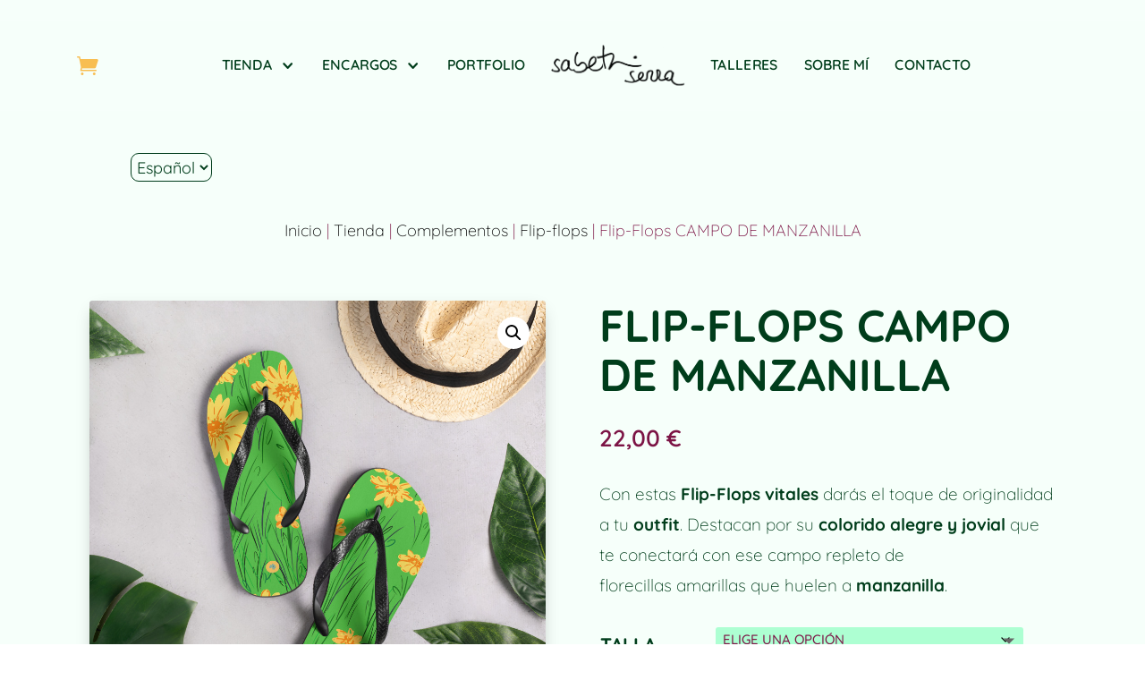

--- FILE ---
content_type: text/html; charset=UTF-8
request_url: https://sabethserra.com/tienda/flip-flops-campo-de-manzanilla/
body_size: 37584
content:
<!DOCTYPE html>
<html lang="es">
<head>
	<meta charset="UTF-8" />
<meta http-equiv="X-UA-Compatible" content="IE=edge">
	<link rel="pingback" href="https://sabethserra.com/xmlrpc.php" />

	<script type="text/javascript">
		document.documentElement.className = 'js';
	</script>
	
	<title>Flip-Flops CAMPO DE MANZANILLA | Sabeth Serra</title>
<link rel="preconnect" href="https://fonts.gstatic.com" crossorigin /><style id="et-builder-googlefonts-cached-inline">/* Original: https://fonts.googleapis.com/css?family=Quicksand:300,regular,500,600,700|Josefin+Sans:100,200,300,regular,500,600,700,100italic,200italic,300italic,italic,500italic,600italic,700italic&#038;subset=latin,latin-ext&#038;display=swap *//* User Agent: Mozilla/5.0 (compatible; MSIE 8.0; Windows NT 6.1; Trident/4.0) */@font-face {font-family: 'Josefin Sans';font-style: normal;font-weight: 400;font-display: swap;src: url(https://fonts.gstatic.com/l/font?kit=Qw3PZQNVED7rKGKxtqIqX5E-AVSJrOCfjY46_DjQbMhhKw&skey=22ddf758bcf1d5cd&v=v34);}@font-face {font-family: 'Quicksand';font-style: normal;font-weight: 400;font-display: swap;src: url(https://fonts.gstatic.com/l/font?kit=6xK-dSZaM9iE8KbpRA_LJ3z8mH9BOJvgkP8o58i-xg&skey=c01f11fa5439d932&v=v37);}/* User Agent: Mozilla/4.0 (iPad; CPU OS 4_0_1 like Mac OS X) AppleWebKit/534.46 (KHTML, like Gecko) Version/4.1 Mobile/9A405 Safari/7534.48.3 */@font-face {font-family: 'Josefin Sans';font-style: normal;font-weight: 400;font-display: swap;src: url(https://fonts.gstatic.com/l/font?kit=Qw3PZQNVED7rKGKxtqIqX5E-AVSJrOCfjY46_DjQbMhhKA&skey=22ddf758bcf1d5cd&v=v34#JosefinSans) format('svg');}@font-face {font-family: 'Quicksand';font-style: normal;font-weight: 400;font-display: swap;src: url(https://fonts.gstatic.com/l/font?kit=6xK-dSZaM9iE8KbpRA_LJ3z8mH9BOJvgkP8o58i-xQ&skey=c01f11fa5439d932&v=v37#Quicksand) format('svg');}/* User Agent: Mozilla/5.0 (Unknown; Linux x86_64) AppleWebKit/538.1 (KHTML, like Gecko) Safari/538.1 Daum/4.1 */@font-face {font-family: 'Josefin Sans';font-style: italic;font-weight: 100;font-display: swap;src: url(https://fonts.gstatic.com/s/josefinsans/v34/Qw3JZQNVED7rKGKxtqIqX5EUCGZ2dIn0FyA96fCTtINRIyzt.ttf) format('truetype');}@font-face {font-family: 'Josefin Sans';font-style: italic;font-weight: 200;font-display: swap;src: url(https://fonts.gstatic.com/s/josefinsans/v34/Qw3JZQNVED7rKGKxtqIqX5EUCGZ2dIn0FyA96fCTNIJRIyzt.ttf) format('truetype');}@font-face {font-family: 'Josefin Sans';font-style: italic;font-weight: 300;font-display: swap;src: url(https://fonts.gstatic.com/s/josefinsans/v34/Qw3JZQNVED7rKGKxtqIqX5EUCGZ2dIn0FyA96fCT6oJRIyzt.ttf) format('truetype');}@font-face {font-family: 'Josefin Sans';font-style: italic;font-weight: 400;font-display: swap;src: url(https://fonts.gstatic.com/s/josefinsans/v34/Qw3JZQNVED7rKGKxtqIqX5EUCGZ2dIn0FyA96fCTtIJRIyzt.ttf) format('truetype');}@font-face {font-family: 'Josefin Sans';font-style: italic;font-weight: 500;font-display: swap;src: url(https://fonts.gstatic.com/s/josefinsans/v34/Qw3JZQNVED7rKGKxtqIqX5EUCGZ2dIn0FyA96fCThoJRIyzt.ttf) format('truetype');}@font-face {font-family: 'Josefin Sans';font-style: italic;font-weight: 600;font-display: swap;src: url(https://fonts.gstatic.com/s/josefinsans/v34/Qw3JZQNVED7rKGKxtqIqX5EUCGZ2dIn0FyA96fCTaoVRIyzt.ttf) format('truetype');}@font-face {font-family: 'Josefin Sans';font-style: italic;font-weight: 700;font-display: swap;src: url(https://fonts.gstatic.com/s/josefinsans/v34/Qw3JZQNVED7rKGKxtqIqX5EUCGZ2dIn0FyA96fCTU4VRIyzt.ttf) format('truetype');}@font-face {font-family: 'Josefin Sans';font-style: normal;font-weight: 100;font-display: swap;src: url(https://fonts.gstatic.com/s/josefinsans/v34/Qw3PZQNVED7rKGKxtqIqX5E-AVSJrOCfjY46_DjRbMhhKg.ttf) format('truetype');}@font-face {font-family: 'Josefin Sans';font-style: normal;font-weight: 200;font-display: swap;src: url(https://fonts.gstatic.com/s/josefinsans/v34/Qw3PZQNVED7rKGKxtqIqX5E-AVSJrOCfjY46_LjQbMhhKg.ttf) format('truetype');}@font-face {font-family: 'Josefin Sans';font-style: normal;font-weight: 300;font-display: swap;src: url(https://fonts.gstatic.com/s/josefinsans/v34/Qw3PZQNVED7rKGKxtqIqX5E-AVSJrOCfjY46_GbQbMhhKg.ttf) format('truetype');}@font-face {font-family: 'Josefin Sans';font-style: normal;font-weight: 400;font-display: swap;src: url(https://fonts.gstatic.com/s/josefinsans/v34/Qw3PZQNVED7rKGKxtqIqX5E-AVSJrOCfjY46_DjQbMhhKg.ttf) format('truetype');}@font-face {font-family: 'Josefin Sans';font-style: normal;font-weight: 500;font-display: swap;src: url(https://fonts.gstatic.com/s/josefinsans/v34/Qw3PZQNVED7rKGKxtqIqX5E-AVSJrOCfjY46_ArQbMhhKg.ttf) format('truetype');}@font-face {font-family: 'Josefin Sans';font-style: normal;font-weight: 600;font-display: swap;src: url(https://fonts.gstatic.com/s/josefinsans/v34/Qw3PZQNVED7rKGKxtqIqX5E-AVSJrOCfjY46_ObXbMhhKg.ttf) format('truetype');}@font-face {font-family: 'Josefin Sans';font-style: normal;font-weight: 700;font-display: swap;src: url(https://fonts.gstatic.com/s/josefinsans/v34/Qw3PZQNVED7rKGKxtqIqX5E-AVSJrOCfjY46_N_XbMhhKg.ttf) format('truetype');}@font-face {font-family: 'Quicksand';font-style: normal;font-weight: 300;font-display: swap;src: url(https://fonts.gstatic.com/s/quicksand/v37/6xK-dSZaM9iE8KbpRA_LJ3z8mH9BOJvgkKEo58i-xw.ttf) format('truetype');}@font-face {font-family: 'Quicksand';font-style: normal;font-weight: 400;font-display: swap;src: url(https://fonts.gstatic.com/s/quicksand/v37/6xK-dSZaM9iE8KbpRA_LJ3z8mH9BOJvgkP8o58i-xw.ttf) format('truetype');}@font-face {font-family: 'Quicksand';font-style: normal;font-weight: 500;font-display: swap;src: url(https://fonts.gstatic.com/s/quicksand/v37/6xK-dSZaM9iE8KbpRA_LJ3z8mH9BOJvgkM0o58i-xw.ttf) format('truetype');}@font-face {font-family: 'Quicksand';font-style: normal;font-weight: 600;font-display: swap;src: url(https://fonts.gstatic.com/s/quicksand/v37/6xK-dSZaM9iE8KbpRA_LJ3z8mH9BOJvgkCEv58i-xw.ttf) format('truetype');}@font-face {font-family: 'Quicksand';font-style: normal;font-weight: 700;font-display: swap;src: url(https://fonts.gstatic.com/s/quicksand/v37/6xK-dSZaM9iE8KbpRA_LJ3z8mH9BOJvgkBgv58i-xw.ttf) format('truetype');}/* User Agent: Mozilla/5.0 (Windows NT 6.1; WOW64; rv:27.0) Gecko/20100101 Firefox/27.0 */@font-face {font-family: 'Josefin Sans';font-style: italic;font-weight: 100;font-display: swap;src: url(https://fonts.gstatic.com/l/font?kit=Qw3JZQNVED7rKGKxtqIqX5EUCGZ2dIn0FyA96fCTtINRIyzu&skey=63d8bfdaaa359390&v=v34) format('woff');}@font-face {font-family: 'Josefin Sans';font-style: italic;font-weight: 200;font-display: swap;src: url(https://fonts.gstatic.com/l/font?kit=Qw3JZQNVED7rKGKxtqIqX5EUCGZ2dIn0FyA96fCTNIJRIyzu&skey=63d8bfdaaa359390&v=v34) format('woff');}@font-face {font-family: 'Josefin Sans';font-style: italic;font-weight: 300;font-display: swap;src: url(https://fonts.gstatic.com/l/font?kit=Qw3JZQNVED7rKGKxtqIqX5EUCGZ2dIn0FyA96fCT6oJRIyzu&skey=63d8bfdaaa359390&v=v34) format('woff');}@font-face {font-family: 'Josefin Sans';font-style: italic;font-weight: 400;font-display: swap;src: url(https://fonts.gstatic.com/l/font?kit=Qw3JZQNVED7rKGKxtqIqX5EUCGZ2dIn0FyA96fCTtIJRIyzu&skey=63d8bfdaaa359390&v=v34) format('woff');}@font-face {font-family: 'Josefin Sans';font-style: italic;font-weight: 500;font-display: swap;src: url(https://fonts.gstatic.com/l/font?kit=Qw3JZQNVED7rKGKxtqIqX5EUCGZ2dIn0FyA96fCThoJRIyzu&skey=63d8bfdaaa359390&v=v34) format('woff');}@font-face {font-family: 'Josefin Sans';font-style: italic;font-weight: 600;font-display: swap;src: url(https://fonts.gstatic.com/l/font?kit=Qw3JZQNVED7rKGKxtqIqX5EUCGZ2dIn0FyA96fCTaoVRIyzu&skey=63d8bfdaaa359390&v=v34) format('woff');}@font-face {font-family: 'Josefin Sans';font-style: italic;font-weight: 700;font-display: swap;src: url(https://fonts.gstatic.com/l/font?kit=Qw3JZQNVED7rKGKxtqIqX5EUCGZ2dIn0FyA96fCTU4VRIyzu&skey=63d8bfdaaa359390&v=v34) format('woff');}@font-face {font-family: 'Josefin Sans';font-style: normal;font-weight: 100;font-display: swap;src: url(https://fonts.gstatic.com/l/font?kit=Qw3PZQNVED7rKGKxtqIqX5E-AVSJrOCfjY46_DjRbMhhKQ&skey=22ddf758bcf1d5cd&v=v34) format('woff');}@font-face {font-family: 'Josefin Sans';font-style: normal;font-weight: 200;font-display: swap;src: url(https://fonts.gstatic.com/l/font?kit=Qw3PZQNVED7rKGKxtqIqX5E-AVSJrOCfjY46_LjQbMhhKQ&skey=22ddf758bcf1d5cd&v=v34) format('woff');}@font-face {font-family: 'Josefin Sans';font-style: normal;font-weight: 300;font-display: swap;src: url(https://fonts.gstatic.com/l/font?kit=Qw3PZQNVED7rKGKxtqIqX5E-AVSJrOCfjY46_GbQbMhhKQ&skey=22ddf758bcf1d5cd&v=v34) format('woff');}@font-face {font-family: 'Josefin Sans';font-style: normal;font-weight: 400;font-display: swap;src: url(https://fonts.gstatic.com/l/font?kit=Qw3PZQNVED7rKGKxtqIqX5E-AVSJrOCfjY46_DjQbMhhKQ&skey=22ddf758bcf1d5cd&v=v34) format('woff');}@font-face {font-family: 'Josefin Sans';font-style: normal;font-weight: 500;font-display: swap;src: url(https://fonts.gstatic.com/l/font?kit=Qw3PZQNVED7rKGKxtqIqX5E-AVSJrOCfjY46_ArQbMhhKQ&skey=22ddf758bcf1d5cd&v=v34) format('woff');}@font-face {font-family: 'Josefin Sans';font-style: normal;font-weight: 600;font-display: swap;src: url(https://fonts.gstatic.com/l/font?kit=Qw3PZQNVED7rKGKxtqIqX5E-AVSJrOCfjY46_ObXbMhhKQ&skey=22ddf758bcf1d5cd&v=v34) format('woff');}@font-face {font-family: 'Josefin Sans';font-style: normal;font-weight: 700;font-display: swap;src: url(https://fonts.gstatic.com/l/font?kit=Qw3PZQNVED7rKGKxtqIqX5E-AVSJrOCfjY46_N_XbMhhKQ&skey=22ddf758bcf1d5cd&v=v34) format('woff');}@font-face {font-family: 'Quicksand';font-style: normal;font-weight: 300;font-display: swap;src: url(https://fonts.gstatic.com/l/font?kit=6xK-dSZaM9iE8KbpRA_LJ3z8mH9BOJvgkKEo58i-xA&skey=c01f11fa5439d932&v=v37) format('woff');}@font-face {font-family: 'Quicksand';font-style: normal;font-weight: 400;font-display: swap;src: url(https://fonts.gstatic.com/l/font?kit=6xK-dSZaM9iE8KbpRA_LJ3z8mH9BOJvgkP8o58i-xA&skey=c01f11fa5439d932&v=v37) format('woff');}@font-face {font-family: 'Quicksand';font-style: normal;font-weight: 500;font-display: swap;src: url(https://fonts.gstatic.com/l/font?kit=6xK-dSZaM9iE8KbpRA_LJ3z8mH9BOJvgkM0o58i-xA&skey=c01f11fa5439d932&v=v37) format('woff');}@font-face {font-family: 'Quicksand';font-style: normal;font-weight: 600;font-display: swap;src: url(https://fonts.gstatic.com/l/font?kit=6xK-dSZaM9iE8KbpRA_LJ3z8mH9BOJvgkCEv58i-xA&skey=c01f11fa5439d932&v=v37) format('woff');}@font-face {font-family: 'Quicksand';font-style: normal;font-weight: 700;font-display: swap;src: url(https://fonts.gstatic.com/l/font?kit=6xK-dSZaM9iE8KbpRA_LJ3z8mH9BOJvgkBgv58i-xA&skey=c01f11fa5439d932&v=v37) format('woff');}/* User Agent: Mozilla/5.0 (Windows NT 6.3; rv:39.0) Gecko/20100101 Firefox/39.0 */@font-face {font-family: 'Josefin Sans';font-style: italic;font-weight: 100;font-display: swap;src: url(https://fonts.gstatic.com/s/josefinsans/v34/Qw3JZQNVED7rKGKxtqIqX5EUCGZ2dIn0FyA96fCTtINRIyzo.woff2) format('woff2');}@font-face {font-family: 'Josefin Sans';font-style: italic;font-weight: 200;font-display: swap;src: url(https://fonts.gstatic.com/s/josefinsans/v34/Qw3JZQNVED7rKGKxtqIqX5EUCGZ2dIn0FyA96fCTNIJRIyzo.woff2) format('woff2');}@font-face {font-family: 'Josefin Sans';font-style: italic;font-weight: 300;font-display: swap;src: url(https://fonts.gstatic.com/s/josefinsans/v34/Qw3JZQNVED7rKGKxtqIqX5EUCGZ2dIn0FyA96fCT6oJRIyzo.woff2) format('woff2');}@font-face {font-family: 'Josefin Sans';font-style: italic;font-weight: 400;font-display: swap;src: url(https://fonts.gstatic.com/s/josefinsans/v34/Qw3JZQNVED7rKGKxtqIqX5EUCGZ2dIn0FyA96fCTtIJRIyzo.woff2) format('woff2');}@font-face {font-family: 'Josefin Sans';font-style: italic;font-weight: 500;font-display: swap;src: url(https://fonts.gstatic.com/s/josefinsans/v34/Qw3JZQNVED7rKGKxtqIqX5EUCGZ2dIn0FyA96fCThoJRIyzo.woff2) format('woff2');}@font-face {font-family: 'Josefin Sans';font-style: italic;font-weight: 600;font-display: swap;src: url(https://fonts.gstatic.com/s/josefinsans/v34/Qw3JZQNVED7rKGKxtqIqX5EUCGZ2dIn0FyA96fCTaoVRIyzo.woff2) format('woff2');}@font-face {font-family: 'Josefin Sans';font-style: italic;font-weight: 700;font-display: swap;src: url(https://fonts.gstatic.com/s/josefinsans/v34/Qw3JZQNVED7rKGKxtqIqX5EUCGZ2dIn0FyA96fCTU4VRIyzo.woff2) format('woff2');}@font-face {font-family: 'Josefin Sans';font-style: normal;font-weight: 100;font-display: swap;src: url(https://fonts.gstatic.com/s/josefinsans/v34/Qw3PZQNVED7rKGKxtqIqX5E-AVSJrOCfjY46_DjRbMhhLw.woff2) format('woff2');}@font-face {font-family: 'Josefin Sans';font-style: normal;font-weight: 200;font-display: swap;src: url(https://fonts.gstatic.com/s/josefinsans/v34/Qw3PZQNVED7rKGKxtqIqX5E-AVSJrOCfjY46_LjQbMhhLw.woff2) format('woff2');}@font-face {font-family: 'Josefin Sans';font-style: normal;font-weight: 300;font-display: swap;src: url(https://fonts.gstatic.com/s/josefinsans/v34/Qw3PZQNVED7rKGKxtqIqX5E-AVSJrOCfjY46_GbQbMhhLw.woff2) format('woff2');}@font-face {font-family: 'Josefin Sans';font-style: normal;font-weight: 400;font-display: swap;src: url(https://fonts.gstatic.com/s/josefinsans/v34/Qw3PZQNVED7rKGKxtqIqX5E-AVSJrOCfjY46_DjQbMhhLw.woff2) format('woff2');}@font-face {font-family: 'Josefin Sans';font-style: normal;font-weight: 500;font-display: swap;src: url(https://fonts.gstatic.com/s/josefinsans/v34/Qw3PZQNVED7rKGKxtqIqX5E-AVSJrOCfjY46_ArQbMhhLw.woff2) format('woff2');}@font-face {font-family: 'Josefin Sans';font-style: normal;font-weight: 600;font-display: swap;src: url(https://fonts.gstatic.com/s/josefinsans/v34/Qw3PZQNVED7rKGKxtqIqX5E-AVSJrOCfjY46_ObXbMhhLw.woff2) format('woff2');}@font-face {font-family: 'Josefin Sans';font-style: normal;font-weight: 700;font-display: swap;src: url(https://fonts.gstatic.com/s/josefinsans/v34/Qw3PZQNVED7rKGKxtqIqX5E-AVSJrOCfjY46_N_XbMhhLw.woff2) format('woff2');}@font-face {font-family: 'Quicksand';font-style: normal;font-weight: 300;font-display: swap;src: url(https://fonts.gstatic.com/s/quicksand/v37/6xK-dSZaM9iE8KbpRA_LJ3z8mH9BOJvgkKEo58i-wg.woff2) format('woff2');}@font-face {font-family: 'Quicksand';font-style: normal;font-weight: 400;font-display: swap;src: url(https://fonts.gstatic.com/s/quicksand/v37/6xK-dSZaM9iE8KbpRA_LJ3z8mH9BOJvgkP8o58i-wg.woff2) format('woff2');}@font-face {font-family: 'Quicksand';font-style: normal;font-weight: 500;font-display: swap;src: url(https://fonts.gstatic.com/s/quicksand/v37/6xK-dSZaM9iE8KbpRA_LJ3z8mH9BOJvgkM0o58i-wg.woff2) format('woff2');}@font-face {font-family: 'Quicksand';font-style: normal;font-weight: 600;font-display: swap;src: url(https://fonts.gstatic.com/s/quicksand/v37/6xK-dSZaM9iE8KbpRA_LJ3z8mH9BOJvgkCEv58i-wg.woff2) format('woff2');}@font-face {font-family: 'Quicksand';font-style: normal;font-weight: 700;font-display: swap;src: url(https://fonts.gstatic.com/s/quicksand/v37/6xK-dSZaM9iE8KbpRA_LJ3z8mH9BOJvgkBgv58i-wg.woff2) format('woff2');}</style><meta name='robots' content='max-image-preview:large' />
<script id="cookieyes" type="text/javascript" src="https://cdn-cookieyes.com/client_data/8334b141992c3aaee7532dc1/script.js"></script><script type="text/javascript">
			let jqueryParams=[],jQuery=function(r){return jqueryParams=[...jqueryParams,r],jQuery},$=function(r){return jqueryParams=[...jqueryParams,r],$};window.jQuery=jQuery,window.$=jQuery;let customHeadScripts=!1;jQuery.fn=jQuery.prototype={},$.fn=jQuery.prototype={},jQuery.noConflict=function(r){if(window.jQuery)return jQuery=window.jQuery,$=window.jQuery,customHeadScripts=!0,jQuery.noConflict},jQuery.ready=function(r){jqueryParams=[...jqueryParams,r]},$.ready=function(r){jqueryParams=[...jqueryParams,r]},jQuery.load=function(r){jqueryParams=[...jqueryParams,r]},$.load=function(r){jqueryParams=[...jqueryParams,r]},jQuery.fn.ready=function(r){jqueryParams=[...jqueryParams,r]},$.fn.ready=function(r){jqueryParams=[...jqueryParams,r]};</script><link rel='dns-prefetch' href='//capi-automation.s3.us-east-2.amazonaws.com' />
<link rel="alternate" type="application/rss+xml" title="Sabeth Serra &raquo; Feed" href="https://sabethserra.com/feed/" />
<link rel="alternate" type="application/rss+xml" title="Sabeth Serra &raquo; Feed de los comentarios" href="https://sabethserra.com/comments/feed/" />
<link rel="alternate" type="application/rss+xml" title="Sabeth Serra &raquo; Comentario Flip-Flops CAMPO DE MANZANILLA del feed" href="https://sabethserra.com/tienda/flip-flops-campo-de-manzanilla/feed/" />
<link rel="alternate" title="oEmbed (JSON)" type="application/json+oembed" href="https://sabethserra.com/wp-json/oembed/1.0/embed?url=https%3A%2F%2Fsabethserra.com%2Ftienda%2Fflip-flops-campo-de-manzanilla%2F" />
<link rel="alternate" title="oEmbed (XML)" type="text/xml+oembed" href="https://sabethserra.com/wp-json/oembed/1.0/embed?url=https%3A%2F%2Fsabethserra.com%2Ftienda%2Fflip-flops-campo-de-manzanilla%2F&#038;format=xml" />
<meta content="Divi v.4.27.4" name="generator"/><link rel='stylesheet' id='woosb-blocks-css' href='https://sabethserra.com/wp-content/plugins/woo-product-bundle/assets/css/blocks.css?ver=8.4.3' type='text/css' media='all' />
<style id='wp-emoji-styles-inline-css' type='text/css'>

	img.wp-smiley, img.emoji {
		display: inline !important;
		border: none !important;
		box-shadow: none !important;
		height: 1em !important;
		width: 1em !important;
		margin: 0 0.07em !important;
		vertical-align: -0.1em !important;
		background: none !important;
		padding: 0 !important;
	}
/*# sourceURL=wp-emoji-styles-inline-css */
</style>
<link rel='stylesheet' id='wp-block-library-css' href='https://sabethserra.com/wp-includes/css/dist/block-library/style.min.css?ver=6.9' type='text/css' media='all' />
<style id='global-styles-inline-css' type='text/css'>
:root{--wp--preset--aspect-ratio--square: 1;--wp--preset--aspect-ratio--4-3: 4/3;--wp--preset--aspect-ratio--3-4: 3/4;--wp--preset--aspect-ratio--3-2: 3/2;--wp--preset--aspect-ratio--2-3: 2/3;--wp--preset--aspect-ratio--16-9: 16/9;--wp--preset--aspect-ratio--9-16: 9/16;--wp--preset--color--black: #000000;--wp--preset--color--cyan-bluish-gray: #abb8c3;--wp--preset--color--white: #ffffff;--wp--preset--color--pale-pink: #f78da7;--wp--preset--color--vivid-red: #cf2e2e;--wp--preset--color--luminous-vivid-orange: #ff6900;--wp--preset--color--luminous-vivid-amber: #fcb900;--wp--preset--color--light-green-cyan: #7bdcb5;--wp--preset--color--vivid-green-cyan: #00d084;--wp--preset--color--pale-cyan-blue: #8ed1fc;--wp--preset--color--vivid-cyan-blue: #0693e3;--wp--preset--color--vivid-purple: #9b51e0;--wp--preset--gradient--vivid-cyan-blue-to-vivid-purple: linear-gradient(135deg,rgb(6,147,227) 0%,rgb(155,81,224) 100%);--wp--preset--gradient--light-green-cyan-to-vivid-green-cyan: linear-gradient(135deg,rgb(122,220,180) 0%,rgb(0,208,130) 100%);--wp--preset--gradient--luminous-vivid-amber-to-luminous-vivid-orange: linear-gradient(135deg,rgb(252,185,0) 0%,rgb(255,105,0) 100%);--wp--preset--gradient--luminous-vivid-orange-to-vivid-red: linear-gradient(135deg,rgb(255,105,0) 0%,rgb(207,46,46) 100%);--wp--preset--gradient--very-light-gray-to-cyan-bluish-gray: linear-gradient(135deg,rgb(238,238,238) 0%,rgb(169,184,195) 100%);--wp--preset--gradient--cool-to-warm-spectrum: linear-gradient(135deg,rgb(74,234,220) 0%,rgb(151,120,209) 20%,rgb(207,42,186) 40%,rgb(238,44,130) 60%,rgb(251,105,98) 80%,rgb(254,248,76) 100%);--wp--preset--gradient--blush-light-purple: linear-gradient(135deg,rgb(255,206,236) 0%,rgb(152,150,240) 100%);--wp--preset--gradient--blush-bordeaux: linear-gradient(135deg,rgb(254,205,165) 0%,rgb(254,45,45) 50%,rgb(107,0,62) 100%);--wp--preset--gradient--luminous-dusk: linear-gradient(135deg,rgb(255,203,112) 0%,rgb(199,81,192) 50%,rgb(65,88,208) 100%);--wp--preset--gradient--pale-ocean: linear-gradient(135deg,rgb(255,245,203) 0%,rgb(182,227,212) 50%,rgb(51,167,181) 100%);--wp--preset--gradient--electric-grass: linear-gradient(135deg,rgb(202,248,128) 0%,rgb(113,206,126) 100%);--wp--preset--gradient--midnight: linear-gradient(135deg,rgb(2,3,129) 0%,rgb(40,116,252) 100%);--wp--preset--font-size--small: 13px;--wp--preset--font-size--medium: 20px;--wp--preset--font-size--large: 36px;--wp--preset--font-size--x-large: 42px;--wp--preset--spacing--20: 0.44rem;--wp--preset--spacing--30: 0.67rem;--wp--preset--spacing--40: 1rem;--wp--preset--spacing--50: 1.5rem;--wp--preset--spacing--60: 2.25rem;--wp--preset--spacing--70: 3.38rem;--wp--preset--spacing--80: 5.06rem;--wp--preset--shadow--natural: 6px 6px 9px rgba(0, 0, 0, 0.2);--wp--preset--shadow--deep: 12px 12px 50px rgba(0, 0, 0, 0.4);--wp--preset--shadow--sharp: 6px 6px 0px rgba(0, 0, 0, 0.2);--wp--preset--shadow--outlined: 6px 6px 0px -3px rgb(255, 255, 255), 6px 6px rgb(0, 0, 0);--wp--preset--shadow--crisp: 6px 6px 0px rgb(0, 0, 0);}:root { --wp--style--global--content-size: 823px;--wp--style--global--wide-size: 1080px; }:where(body) { margin: 0; }.wp-site-blocks > .alignleft { float: left; margin-right: 2em; }.wp-site-blocks > .alignright { float: right; margin-left: 2em; }.wp-site-blocks > .aligncenter { justify-content: center; margin-left: auto; margin-right: auto; }:where(.is-layout-flex){gap: 0.5em;}:where(.is-layout-grid){gap: 0.5em;}.is-layout-flow > .alignleft{float: left;margin-inline-start: 0;margin-inline-end: 2em;}.is-layout-flow > .alignright{float: right;margin-inline-start: 2em;margin-inline-end: 0;}.is-layout-flow > .aligncenter{margin-left: auto !important;margin-right: auto !important;}.is-layout-constrained > .alignleft{float: left;margin-inline-start: 0;margin-inline-end: 2em;}.is-layout-constrained > .alignright{float: right;margin-inline-start: 2em;margin-inline-end: 0;}.is-layout-constrained > .aligncenter{margin-left: auto !important;margin-right: auto !important;}.is-layout-constrained > :where(:not(.alignleft):not(.alignright):not(.alignfull)){max-width: var(--wp--style--global--content-size);margin-left: auto !important;margin-right: auto !important;}.is-layout-constrained > .alignwide{max-width: var(--wp--style--global--wide-size);}body .is-layout-flex{display: flex;}.is-layout-flex{flex-wrap: wrap;align-items: center;}.is-layout-flex > :is(*, div){margin: 0;}body .is-layout-grid{display: grid;}.is-layout-grid > :is(*, div){margin: 0;}body{padding-top: 0px;padding-right: 0px;padding-bottom: 0px;padding-left: 0px;}:root :where(.wp-element-button, .wp-block-button__link){background-color: #32373c;border-width: 0;color: #fff;font-family: inherit;font-size: inherit;font-style: inherit;font-weight: inherit;letter-spacing: inherit;line-height: inherit;padding-top: calc(0.667em + 2px);padding-right: calc(1.333em + 2px);padding-bottom: calc(0.667em + 2px);padding-left: calc(1.333em + 2px);text-decoration: none;text-transform: inherit;}.has-black-color{color: var(--wp--preset--color--black) !important;}.has-cyan-bluish-gray-color{color: var(--wp--preset--color--cyan-bluish-gray) !important;}.has-white-color{color: var(--wp--preset--color--white) !important;}.has-pale-pink-color{color: var(--wp--preset--color--pale-pink) !important;}.has-vivid-red-color{color: var(--wp--preset--color--vivid-red) !important;}.has-luminous-vivid-orange-color{color: var(--wp--preset--color--luminous-vivid-orange) !important;}.has-luminous-vivid-amber-color{color: var(--wp--preset--color--luminous-vivid-amber) !important;}.has-light-green-cyan-color{color: var(--wp--preset--color--light-green-cyan) !important;}.has-vivid-green-cyan-color{color: var(--wp--preset--color--vivid-green-cyan) !important;}.has-pale-cyan-blue-color{color: var(--wp--preset--color--pale-cyan-blue) !important;}.has-vivid-cyan-blue-color{color: var(--wp--preset--color--vivid-cyan-blue) !important;}.has-vivid-purple-color{color: var(--wp--preset--color--vivid-purple) !important;}.has-black-background-color{background-color: var(--wp--preset--color--black) !important;}.has-cyan-bluish-gray-background-color{background-color: var(--wp--preset--color--cyan-bluish-gray) !important;}.has-white-background-color{background-color: var(--wp--preset--color--white) !important;}.has-pale-pink-background-color{background-color: var(--wp--preset--color--pale-pink) !important;}.has-vivid-red-background-color{background-color: var(--wp--preset--color--vivid-red) !important;}.has-luminous-vivid-orange-background-color{background-color: var(--wp--preset--color--luminous-vivid-orange) !important;}.has-luminous-vivid-amber-background-color{background-color: var(--wp--preset--color--luminous-vivid-amber) !important;}.has-light-green-cyan-background-color{background-color: var(--wp--preset--color--light-green-cyan) !important;}.has-vivid-green-cyan-background-color{background-color: var(--wp--preset--color--vivid-green-cyan) !important;}.has-pale-cyan-blue-background-color{background-color: var(--wp--preset--color--pale-cyan-blue) !important;}.has-vivid-cyan-blue-background-color{background-color: var(--wp--preset--color--vivid-cyan-blue) !important;}.has-vivid-purple-background-color{background-color: var(--wp--preset--color--vivid-purple) !important;}.has-black-border-color{border-color: var(--wp--preset--color--black) !important;}.has-cyan-bluish-gray-border-color{border-color: var(--wp--preset--color--cyan-bluish-gray) !important;}.has-white-border-color{border-color: var(--wp--preset--color--white) !important;}.has-pale-pink-border-color{border-color: var(--wp--preset--color--pale-pink) !important;}.has-vivid-red-border-color{border-color: var(--wp--preset--color--vivid-red) !important;}.has-luminous-vivid-orange-border-color{border-color: var(--wp--preset--color--luminous-vivid-orange) !important;}.has-luminous-vivid-amber-border-color{border-color: var(--wp--preset--color--luminous-vivid-amber) !important;}.has-light-green-cyan-border-color{border-color: var(--wp--preset--color--light-green-cyan) !important;}.has-vivid-green-cyan-border-color{border-color: var(--wp--preset--color--vivid-green-cyan) !important;}.has-pale-cyan-blue-border-color{border-color: var(--wp--preset--color--pale-cyan-blue) !important;}.has-vivid-cyan-blue-border-color{border-color: var(--wp--preset--color--vivid-cyan-blue) !important;}.has-vivid-purple-border-color{border-color: var(--wp--preset--color--vivid-purple) !important;}.has-vivid-cyan-blue-to-vivid-purple-gradient-background{background: var(--wp--preset--gradient--vivid-cyan-blue-to-vivid-purple) !important;}.has-light-green-cyan-to-vivid-green-cyan-gradient-background{background: var(--wp--preset--gradient--light-green-cyan-to-vivid-green-cyan) !important;}.has-luminous-vivid-amber-to-luminous-vivid-orange-gradient-background{background: var(--wp--preset--gradient--luminous-vivid-amber-to-luminous-vivid-orange) !important;}.has-luminous-vivid-orange-to-vivid-red-gradient-background{background: var(--wp--preset--gradient--luminous-vivid-orange-to-vivid-red) !important;}.has-very-light-gray-to-cyan-bluish-gray-gradient-background{background: var(--wp--preset--gradient--very-light-gray-to-cyan-bluish-gray) !important;}.has-cool-to-warm-spectrum-gradient-background{background: var(--wp--preset--gradient--cool-to-warm-spectrum) !important;}.has-blush-light-purple-gradient-background{background: var(--wp--preset--gradient--blush-light-purple) !important;}.has-blush-bordeaux-gradient-background{background: var(--wp--preset--gradient--blush-bordeaux) !important;}.has-luminous-dusk-gradient-background{background: var(--wp--preset--gradient--luminous-dusk) !important;}.has-pale-ocean-gradient-background{background: var(--wp--preset--gradient--pale-ocean) !important;}.has-electric-grass-gradient-background{background: var(--wp--preset--gradient--electric-grass) !important;}.has-midnight-gradient-background{background: var(--wp--preset--gradient--midnight) !important;}.has-small-font-size{font-size: var(--wp--preset--font-size--small) !important;}.has-medium-font-size{font-size: var(--wp--preset--font-size--medium) !important;}.has-large-font-size{font-size: var(--wp--preset--font-size--large) !important;}.has-x-large-font-size{font-size: var(--wp--preset--font-size--x-large) !important;}
/*# sourceURL=global-styles-inline-css */
</style>

<link rel='stylesheet' id='wpa-css-css' href='https://sabethserra.com/wp-content/plugins/honeypot/includes/css/wpa.css?ver=2.2.05' type='text/css' media='all' />
<link rel='stylesheet' id='mailerlite_forms.css-css' href='https://sabethserra.com/wp-content/plugins/official-mailerlite-sign-up-forms/assets/css/mailerlite_forms.css?ver=1.7.18' type='text/css' media='all' />
<link rel='stylesheet' id='dashicons-css' href='https://sabethserra.com/wp-includes/css/dashicons.min.css?ver=6.9' type='text/css' media='all' />
<link rel='stylesheet' id='pewc-style-css' href='https://sabethserra.com/wp-content/plugins/product-extras-for-woocommerce/assets/css/style.css?ver=3.27.8' type='text/css' media='all' />
<style id='pewc-style-inline-css' type='text/css'>

	ul.pewc-product-extra-groups label {
		font-weight: normal !important
	}
	.pewc-preset-style .child-product-wrapper {
		-webkit-justify-content: space-around;
		justify-content: space-around
	}
	.pewc-item-field-wrapper label {
		cursor: pointer
	}
	.pewc-preset-style .pewc-radio-images-wrapper:not(.pewc-components-wrapper),
	.pewc-preset-style .pewc-checkboxes-images-wrapper:not(.pewc-components-wrapper) {
		-webkit-justify-content: space-between;
		justify-content: space-between
	}
	.pewc-preset-style .pewc-radio-list-wrapper .pewc-radio-wrapper,
	.pewc-preset-style .pewc-checkboxes-list-wrapper .pewc-checkbox-wrapper {
		position: relative;
	}
	.pewc-preset-style .pewc-item-products input[type=number].pewc-child-quantity-field.pewc-independent-quantity-field {
		margin-top: 0
	}
	.pewc-preset-style input[type=number].pewc-child-quantity-field {
		margin-left: 0
	}
	.pewc-product-extra-groups .dd-options li {
		margin-bottom: 0
	}
	.pewc-product-extra-groups .dd-options li a,
	.pewc-product-extra-groups .dd-selected {
		padding: 1em
	}
	.pewc-product-extra-groups .dd-pointer {
		right: 1em
	}
	.pewc-product-extra-groups .dd-pointer:after {
		content: "";
	  width: 0.8em;
	  height: 0.5em;
	  background-color: var(--select-arrow);
	  clip-path: polygon(100% 0%, 0 0%, 50% 100%);
	}
	p.pewc-description {
		margin-top: 1em
	}
	
	.pewc-style-shadow .pewc-item {
		padding: 2em;
		margin-bottom: 3em;
		box-shadow: 0px 23px 56px #f1f1f1;
		background: transparent;
		border: 2px solid #f7f7f7;
		border-radius: 0.5em;
		transition: 0.3s box-shadow
	}
	.pewc-style-shadow .pewc-groups-standard .pewc-item {
		width: 95%;
	}
	.pewc-preset-style .pewc-checkbox-form-label,
	.pewc-preset-style .pewc-radio-form-label,
	.pewc-preset-style .pewc-item-field-wrapper,
	.pewc-preset-style .pewc-item-checkbox label {
		display: block;
		position: relative;
		margin-bottom: 12px;
		cursor: pointer;
		-webkit-user-select: none;
		-moz-user-select: none;
		-ms-user-select: none;
		user-select: none;
	}
	.pewc-preset-style .pewc-force-quantity .pewc-component-wrapper,
	.pewc-preset-style .pewc-force-quantity .pewc-component-wrapper img {
		cursor: not-allowed
	}
	.pewc-preset-style .has-enhanced-tooltip .pewc-item-field-wrapper {
		cursor: auto;
	}
	.pewc-preset-style .has-enhanced-tooltip span.pewc-tooltip-button {
		color: rgba( 248,190,82, 1 );
	}
	.pewc-preset-style .has-enhanced-tooltip span.pewc-tooltip-button:hover {
		color: inherit;
	}
	
	.pewc-preset-style .pewc-checkbox-form-label label,
	.pewc-preset-style .pewc-radio-form-label label,
	.pewc-preset-style .pewc-option-list .pewc-item-field-wrapper label,
	.pewc-preset-style .pewc-checkboxes-list-desc-wrapper,
	.pewc-preset-style .pewc-radio-list-desc-wrapper,
	.pewc-preset-style .pewc-option-list td label {
		padding-left: 35px;
	}
	.pewc-preset-style label.pewc-field-label {
		padding-left: 0
	}
	.pewc-preset-style .pewc-checkbox-form-label input,
	.pewc-preset-style .pewc-radio-form-label input,
	.pewc-preset-style .pewc-item-field-wrapper input[type="checkbox"],
	.pewc-preset-style .pewc-item-field-wrapper input[type="radio"],
	.pewc-preset-style input[type="checkbox"].pewc-form-field,
	.pewc-preset-style input[type="checkbox"].pewc-checkbox-form-field,
	.pewc-preset-style input[type="radio"].pewc-radio-form-field {
		position: absolute;
		opacity: 0;
		cursor: pointer;
		height: 0;
		width: 0;
	}
	.pewc-preset-style .pewc-checkbox-form-label span.pewc-theme-element,
	.pewc-preset-style .pewc-radio-form-label span.pewc-theme-element,
	.pewc-preset-style .pewc-item-field-wrapper span.pewc-theme-element,
	.pewc-preset-style .pewc-item-checkbox span.pewc-theme-element,
	.pewc-preset-style .pewc-checkbox-wrapper span.pewc-theme-element,
	.pewc-preset-style .pewc-radio-wrapper span.pewc-theme-element {
		content: "";
		position: absolute;
		top: 0;
		left: 0;
		height: 25px;
		width: 25px;
		background: #eee;
		cursor: pointer
	}
	.pewc-style-colour .pewc-checkbox-form-label span.pewc-theme-element,
	.pewc-style-colour .pewc-radio-form-label span.pewc-theme-element,
	.pewc-style-colour .pewc-item-field-wrapper span.pewc-theme-element,
	.pewc-style-colour .pewc-item-checkbox span.pewc-theme-element,
	.pewc-style-colour .pewc-checkbox-wrapper span.pewc-theme-element,
	.pewc-style-colour .pewc-radio-wrapper span.pewc-theme-element {
		background: rgba( 248,190,82, 0.2 );
	}
	.pewc-preset-style .pewc-item-field-wrapper .pewc-checkboxes-list-wrapper span.pewc-theme-element,
	.pewc-preset-style .pewc-item-field-wrapper .pewc-radio-list-wrapper span.pewc-theme-element,
	.pewc-style-colour .pewc-checkbox-wrapper span.pewc-theme-element {
		top: 50%;
		transform: translateY( -50% )
	}
	.pewc-preset-style .pewc-radio-form-label span.pewc-theme-element,
	.pewc-preset-style .pewc-radio-list-label-wrapper span.pewc-theme-element,
	.pewc-preset-style .pewc-radio-wrapper span.pewc-theme-element {
		border-radius: 50%
	}
	.pewc-preset-style .pewc-checkbox-form-label span.pewc-theme-element:hover,
	.pewc-preset-style .pewc-radio-form-label span.pewc-theme-element:hover,
	.pewc-preset-style .pewc-item-field-wrapper span.pewc-theme-element:hover,
	.pewc-preset-style .pewc-item-checkbox span.pewc-theme-element:hover,
	.pewc-style-colour .pewc-checkbox-wrapper span.pewc-theme-element:hover,
	.pewc-style-colour .pewc-radio-wrapper span.pewc-theme-element:hover {
		background: #ddd;
		transition: background 0.2s;
	}
	.pewc-style-colour .pewc-checkbox-form-label span.pewc-theme-element:hover,
	.pewc-style-colour .pewc-radio-form-label span.pewc-theme-element:hover,
	.pewc-style-colour .pewc-item-field-wrapper span.pewc-theme-element:hover,
	.pewc-style-colour .pewc-item-checkbox span.pewc-theme-element:hover,
	.pewc-style-colour .pewc-checkbox-wrapper span.pewc-theme-element:hover,
	.pewc-style-colour .pewc-radio-wrapper span.pewc-theme-element:hover {
		background: rgba( 248,190,82, 0.4 );
	}
	.pewc-preset-style .pewc-checkbox-form-label input:checked ~ span.pewc-theme-element,
	.pewc-preset-style .pewc-radio-form-label input:checked ~ span.pewc-theme-element,
	.pewc-preset-style .pewc-item-field-wrapper input:checked ~ span.pewc-theme-element,
	.pewc-preset-style .pewc-item-checkbox input:checked ~ span.pewc-theme-element,
	.pewc-preset-style .pewc-checkbox-wrapper input:checked ~ span.pewc-theme-element,
	.pewc-preset-style .pewc-radio-wrapper input:checked ~ span.pewc-theme-element {
		background: #f8be52;
	}
	.pewc-preset-style span.pewc-theme-element:after {
		content: "";
		position: absolute;
		display: none;
	}
	.pewc-preset-style .pewc-checkbox-form-label input:checked ~ span.pewc-theme-element:after,
	.pewc-preset-style .pewc-radio-form-label input:checked ~ span.pewc-theme-element:after,
	.pewc-preset-style .pewc-item-field-wrapper input:checked ~ span.pewc-theme-element:after,
	.pewc-preset-style .pewc-item-checkbox input:checked ~ span.pewc-theme-element:after,
	.pewc-preset-style .pewc-checkbox-wrapper input:checked ~ span.pewc-theme-element:after,
	.pewc-preset-style .pewc-radio-wrapper input:checked ~ span.pewc-theme-element:after {
		display: block;
	}
	.pewc-preset-style .pewc-checkbox-form-label span.pewc-theme-element:after,
	.pewc-preset-style .pewc-item-field-wrapper span.pewc-theme-element:after,
	.pewc-preset-style .pewc-item-checkbox span.pewc-theme-element:after,
	.pewc-preset-style .pewc-checkbox-wrapper span.pewc-theme-element:after,
	.pewc-preset-style .pewc-radio-wrapper span.pewc-theme-element:after {
		left: 9px;
		top: 5px;
		width: 5px;
		height: 10px;
		border: solid white;
		border-width: 0 3px 3px 0;
		-webkit-transform: rotate(45deg);
		-ms-transform: rotate(45deg);
		transform: rotate(45deg);
	}
	.pewc-preset-style .pewc-radio-form-label span.pewc-theme-element:after,
	.pewc-preset-style .pewc-radio-list-label-wrapper span.pewc-theme-element:after {
		top: 7px;
	  left: 7px;
	  width: 8px;
	  height: 8px;
	  border-radius: 50%;
	  background: white;
	}
	.pewc-preset-style .pewc-radio-image-wrapper,
	.pewc-preset-style .pewc-checkbox-image-wrapper {
		border: 2px solid #eee;
		padding: 0.5em;
		position: relative
	}
	.pewc-preset-style .pewc-item-products-radio .pewc-theme-element,
	.pewc-preset-style .pewc-item-products-checkboxes .pewc-theme-element,
	.pewc-preset-style .pewc-item-products-components .pewc-theme-element,
	.pewc-preset-style .pewc-item-image_swatch .pewc-theme-element {
		display: none
	}
	.pewc-preset-style.pewc-show-inputs .pewc-item-products-radio .checked .pewc-theme-element,
	.pewc-preset-style.pewc-show-inputs .pewc-item-products-checkboxes .checked .pewc-theme-element,
	.pewc-preset-style.pewc-show-inputs .pewc-item-products-components .checked .pewc-theme-element,
	.pewc-preset-style.pewc-show-inputs .pewc-item-image_swatch .checked .pewc-theme-element {
		display: block;
		top: 2px;
		left: 2px
	}
	.pewc-preset-style.pewc-show-inputs .pewc-radio-image-wrapper,
	.pewc-preset-style.pewc-show-inputs .pewc-checkbox-image-wrapper {
		border-width: 4px
	}
	.pewc-preset-style .pewc-item[not:.pewc-circular-swatches] .pewc-radio-image-wrapper.checked,
	.pewc-preset-style .pewc-item[not:.pewc-circular-swatches] .pewc-radio-image-wrapper:not(.pewc-checkbox-disabled):hover,
	.pewc-preset-style .pewc-item[not:.pewc-circular-swatches] .pewc-checkbox-image-wrapper.checked,
	.pewc-preset-style .child-product-wrapper:not(.pewc-column-wrapper) .pewc-checkbox-image-wrapper:not(.pewc-checkbox-disabled):hover {
		border: 2px solid #f8be52
	}
	.pewc-preset-style .pewc-radio-image-wrapper label input:checked + img,
	.pewc-preset-style .pewc-checkbox-image-wrapper label input:checked + img {
		border: 0
	}
	.pewc-preset-style .pewc-item-image_swatch .pewc-checkboxes-images-wrapper .pewc-checkbox-image-wrapper,
	.pewc-preset-style ul.pewc-product-extra-groups .pewc-item-image_swatch.pewc-item label,
	.pewc-preset-style .pewc-item-products .child-product-wrapper:not(.pewc-column-wrapper) .pewc-checkbox-image-wrapper:not(.pewc-component-wrapper),
	.pewc-preset-style .pewc-item-products .child-product-wrapper .pewc-radio-image-wrapper:not(.pewc-component-wrapper),
	.pewc-preset-style ul.pewc-product-extra-groups .pewc-item-products.pewc-item label {
		display: -webkit-flex !important;
		display: flex !important;
		-webkit-flex-direction: column;
		flex-direction: column;
	}
	.pewc-quantity-layout-grid .pewc-preset-style .pewc-checkbox-desc-wrapper,
	.pewc-quantity-layout-grid .pewc-preset-style .pewc-radio-desc-wrapper {
		margin-top: auto;
	}
	.pewc-preset-style .products-quantities-independent:not(.pewc-column-wrapper) .pewc-checkbox-desc-wrapper,
	.pewc-preset-style .products-quantities-independent:not(.pewc-column-wrapper) .pewc-radio-desc-wrapper {
		display: grid;
    	grid-template-columns: 80px 1fr;
		-webkit-align-items: center;
		align-items: center
	}
	.pewc-preset-style .pewc-text-swatch .pewc-checkbox-form-label:hover,
    .pewc-preset-style .pewc-text-swatch .pewc-radio-form-label:hover {
      border-color: #f8be52;
    }
	.pewc-preset-style .pewc-text-swatch .pewc-checkbox-form-label.active-swatch,
    .pewc-preset-style .pewc-text-swatch .pewc-radio-form-label.active-swatch {
		border-color: #f8be52;
      	background: #f8be52;
	  	color: #fff;
    }
	.pewc-range-slider {
		color: #f8be52;
	}
	.pewc-preset-style .wp-color-result-text {
		background-color: #f1f1f1;
    	/* padding: 0.5em 1em; */
	}
	.pewc-preset-style .pewc-item-field-wrapper .wp-color-result {
		padding-left: 3em !important;
    	font-size: inherit !important;
	}
	.pewc-preset-style .pewc-item input[type=number],
	.pewc-preset-style .pewc-item input[type=text],
	.pewc-preset-style .pewc-item textarea {
		padding: 0.5em 1em;
		background-color: #f7f7f7;
		outline: 0;
		border: 0;
		-webkit-appearance: none;
		box-sizing: border-box;
		font-weight: normal;
		box-shadow: none;
	}
	.pewc-style-simple .pewc-item input[type=number],
	.pewc-style-simple .pewc-item input[type=text],
	.pewc-style-simple .pewc-item textarea {
		background: none;
		border: 1px solid #ccc
	}
	.pewc-style-colour .pewc-item input[type=number],
	.pewc-style-colour .pewc-item input[type=text],
	.pewc-style-colour .pewc-item textarea {
    	background: rgba( 248,190,82, 0.1 );
	}
	.pewc-preset-style input[type=number]:focus,
	.pewc-preset-style input[type=text]:focus,
	.pewc-preset-style textarea:focus {
    	border: 1px solid rgba( 248,190,82, 0.2 );
	}
	.pewc-style-colour .dropzone {
		border-color: #f8be52;
		background: rgba( 248,190,82, 0.1 )
	}
	.pewc-select-wrapper select {
		background-color: transparent;
		border: none;
		padding: 0 1em 0 0;
		margin: 0;
		width: 100%;
		font-family: inherit;
		font-size: inherit;
		cursor: inherit;
		line-height: inherit;
		outline: none
	}
	.pewc-select-wrapper {
		width: 100%;
		border: 2px solid #eee;
		border-radius: 0;
		padding: 0.75em 0.75em;
		cursor: pointer;
		line-height: 1.1;
		background-color: #fff
	}
	.pewc-preset-style .select2-container--default .select2-selection--single {
		border: 2px solid #eee;
		border-radius: 0;
	}
	.pewc-preset-style .select2-container .select2-selection--single {
		height: auto;
		padding: 0.5em;
	}
	.pewc-preset-style .select2-container--default .select2-selection--single .select2-selection__arrow {
    top: 50%;
    transform: translateY(-50%);
	}
	.pewc-preset-style .dd-select {
		border: 2px solid #eee;
		background: white !important
	}
	.pewc-style-rounded .pewc-item-field-wrapper span.pewc-theme-element {
		border-radius: 0.5em
	}
	.pewc-preset-style.pewc-style-rounded .pewc-radio-form-label span.pewc-theme-element,
	.pewc-preset-style.pewc-style-rounded .pewc-radio-list-label-wrapper span.pewc-theme-element {
		border-radius: 50%
	}
	.pewc-style-rounded input[type=number],
	.pewc-style-rounded input[type=text],
	.pewc-style-rounded textarea,
	.pewc-style-rounded .pewc-radio-image-wrapper,
	.pewc-style-rounded .pewc-checkbox-image-wrapper,
	.pewc-style-rounded .pewc-select-wrapper,
	.pewc-style-rounded .dd-select,
	.pewc-style-rounded .dd-options,
	.pewc-style-rounded .dropzone {
		border-radius: 1em
	}
	.pewc-preset-style .pewc-groups-tabs .pewc-group-wrap {
		background: none;
		padding: 2em 2em 1em;
		margin-bottom: 1em;
		border: 1px solid #eee
	}
	.pewc-style-colour .pewc-groups-tabs .pewc-group-wrap {
		border: 1px solid rgba( 248,190,82, 0.1 );
	}
	.pewc-style-rounded .pewc-groups-tabs .pewc-group-wrap {
		border-radius: 1em;
		border-top-left-radius: 0
	}
	.pewc-preset-style .pewc-tabs-wrapper .pewc-tab {
		background: #f1f1f1;
    border: 1px solid #f1f1f1;
		border-bottom: 1px solid #fff;
    margin-bottom: -1px;
		transition: 0.3s background
	}
	.pewc-style-rounded .pewc-tabs-wrapper .pewc-tab {
		border-top-right-radius: 0.5em;
		border-top-left-radius: 0.5em;
	}
	.pewc-preset-style .pewc-tabs-wrapper .pewc-tab:hover {
		background: #ddd;
	}
	.pewc-style-colour .pewc-tabs-wrapper .pewc-tab {
		background: rgba( 248,190,82, 0.1 );
		border: 1px solid rgba( 248,190,82, 0.1 );
		border-bottom: 0;
	}
	.pewc-style-colour .pewc-tabs-wrapper .pewc-tab:hover {
		background: rgba( 248,190,82, 0.2 );
	}
	.pewc-preset-style .pewc-tabs-wrapper .pewc-tab.active-tab,
	.pewc-style-colour .pewc-tabs-wrapper .pewc-tab.active-tab {
		background: #fff;
		border-bottom-color: #fff
	}
	.pewc-preset-style .pewc-groups-accordion .pewc-group-wrap.group-active .pewc-group-content-wrapper {
		padding: 2em 0;
		background: none
	}
	.pewc-preset-style .pewc-groups-accordion .pewc-group-wrap h3 {
		background: #eee;
	}
	.pewc-style-colour .pewc-groups-accordion .pewc-group-wrap h3 {
		background: rgba( 248,190,82, 0.1 );
	}
	.pewc-style-colour .pewc-steps-wrapper .pewc-tab,
	.pewc-style-colour .pewc-groups-accordion .pewc-group-wrap h3 {
		background: rgba( 248,190,82, 0.1 );
	}
	.pewc-style-colour .pewc-steps-wrapper .pewc-tab:after,
	.pewc-style-colour .pewc-groups-accordion .pewc-group-wrap h3 {
		border-left-color: rgba( 248,190,82, 0.1 );
	}
	.pewc-style-colour .pewc-steps-wrapper .pewc-tab.active-tab,
	.pewc-style-colour .pewc-groups-accordion .pewc-group-wrap.group-active h3 {
		background: rgba( 248,190,82, 0.2 );
	}
	.pewc-style-colour .pewc-steps-wrapper .pewc-tab.active-tab:after,
	.pewc-style-colour .pewc-groups-accordion .pewc-group-wrap.group-active h3 {
		border-left-color: rgba( 248,190,82, 0.2 );
	}

	/* Add-Ons Ultimate character counter */
	.pewc-text-counter-container {float:right; margin-top: 1em;}
	.pewc-text-counter-container .pewc-current-count.error { color:#ff0000; }
	tr td .pewc-text-counter-container {float:none;}
/*# sourceURL=pewc-style-inline-css */
</style>
<link rel='stylesheet' id='wcob-style-css' href='https://sabethserra.com/wp-content/plugins/woocommerce-order-bump/assets/css/wcob-style.css?ver=1.1.10' type='text/css' media='all' />
<link rel='stylesheet' id='photoswipe-css' href='https://sabethserra.com/wp-content/plugins/woocommerce/assets/css/photoswipe/photoswipe.min.css?ver=10.4.3' type='text/css' media='all' />
<link rel='stylesheet' id='photoswipe-default-skin-css' href='https://sabethserra.com/wp-content/plugins/woocommerce/assets/css/photoswipe/default-skin/default-skin.min.css?ver=10.4.3' type='text/css' media='all' />
<link rel='stylesheet' id='woocommerce-layout-css' href='https://sabethserra.com/wp-content/plugins/woocommerce/assets/css/woocommerce-layout.css?ver=10.4.3' type='text/css' media='all' />
<link rel='stylesheet' id='woocommerce-smallscreen-css' href='https://sabethserra.com/wp-content/plugins/woocommerce/assets/css/woocommerce-smallscreen.css?ver=10.4.3' type='text/css' media='only screen and (max-width: 768px)' />
<link rel='stylesheet' id='woocommerce-general-css' href='https://sabethserra.com/wp-content/plugins/woocommerce/assets/css/woocommerce.css?ver=10.4.3' type='text/css' media='all' />
<style id='woocommerce-inline-inline-css' type='text/css'>
.woocommerce form .form-row .required { visibility: visible; }
/*# sourceURL=woocommerce-inline-inline-css */
</style>
<link rel='stylesheet' id='woosb-frontend-css' href='https://sabethserra.com/wp-content/plugins/woo-product-bundle/assets/css/frontend.css?ver=8.4.3' type='text/css' media='all' />
<link rel='stylesheet' id='divi-translate-styles-css' href='https://sabethserra.com/wp-content/plugins/divi-translate-main/styles/style.min.css?ver=1.0.0' type='text/css' media='all' />
<link rel='stylesheet' id='wc_stripe_express_checkout_style-css' href='https://sabethserra.com/wp-content/plugins/woocommerce-gateway-stripe/build/express-checkout.css?ver=f49792bd42ded7e3e1cb' type='text/css' media='all' />
<link rel='stylesheet' id='divi-style-css' href='https://sabethserra.com/wp-content/themes/Divi/style-static.min.css?ver=4.27.4' type='text/css' media='all' />
<script type="text/javascript" src="https://sabethserra.com/wp-includes/js/jquery/jquery.min.js?ver=3.7.1" id="jquery-core-js"></script>
<script type="text/javascript" src="https://sabethserra.com/wp-includes/js/jquery/jquery-migrate.min.js?ver=3.4.1" id="jquery-migrate-js"></script>
<script type="text/javascript" id="jquery-js-after">
/* <![CDATA[ */
jqueryParams.length&&$.each(jqueryParams,function(e,r){if("function"==typeof r){var n=String(r);n.replace("$","jQuery");var a=new Function("return "+n)();$(document).ready(a)}});
//# sourceURL=jquery-js-after
/* ]]> */
</script>
<script type="text/javascript" src="https://sabethserra.com/wp-content/plugins/woocommerce/assets/js/jquery-blockui/jquery.blockUI.min.js?ver=2.7.0-wc.10.4.3" id="wc-jquery-blockui-js" data-wp-strategy="defer"></script>
<script type="text/javascript" src="https://sabethserra.com/wp-content/plugins/woocommerce/assets/js/zoom/jquery.zoom.min.js?ver=1.7.21-wc.10.4.3" id="wc-zoom-js" defer="defer" data-wp-strategy="defer"></script>
<script type="text/javascript" src="https://sabethserra.com/wp-content/plugins/woocommerce/assets/js/flexslider/jquery.flexslider.min.js?ver=2.7.2-wc.10.4.3" id="wc-flexslider-js" defer="defer" data-wp-strategy="defer"></script>
<script type="text/javascript" src="https://sabethserra.com/wp-content/plugins/woocommerce/assets/js/photoswipe/photoswipe.min.js?ver=4.1.1-wc.10.4.3" id="wc-photoswipe-js" defer="defer" data-wp-strategy="defer"></script>
<script type="text/javascript" src="https://sabethserra.com/wp-content/plugins/woocommerce/assets/js/photoswipe/photoswipe-ui-default.min.js?ver=4.1.1-wc.10.4.3" id="wc-photoswipe-ui-default-js" defer="defer" data-wp-strategy="defer"></script>
<script type="text/javascript" src="https://sabethserra.com/wp-content/plugins/woocommerce/assets/js/js-cookie/js.cookie.min.js?ver=2.1.4-wc.10.4.3" id="wc-js-cookie-js" defer="defer" data-wp-strategy="defer"></script>
<script type="text/javascript" id="woocommerce-js-extra">
/* <![CDATA[ */
var woocommerce_params = {"ajax_url":"/wp-admin/admin-ajax.php","wc_ajax_url":"/?wc-ajax=%%endpoint%%","i18n_password_show":"Mostrar contrase\u00f1a","i18n_password_hide":"Ocultar contrase\u00f1a"};
//# sourceURL=woocommerce-js-extra
/* ]]> */
</script>
<script type="text/javascript" src="https://sabethserra.com/wp-content/plugins/woocommerce/assets/js/frontend/woocommerce.min.js?ver=10.4.3" id="woocommerce-js" defer="defer" data-wp-strategy="defer"></script>
<link rel="https://api.w.org/" href="https://sabethserra.com/wp-json/" /><link rel="alternate" title="JSON" type="application/json" href="https://sabethserra.com/wp-json/wp/v2/product/5159" /><link rel="EditURI" type="application/rsd+xml" title="RSD" href="https://sabethserra.com/xmlrpc.php?rsd" />
<meta name="generator" content="WordPress 6.9" />
<meta name="generator" content="WooCommerce 10.4.3" />
<link rel="canonical" href="https://sabethserra.com/tienda/flip-flops-campo-de-manzanilla/" />
<link rel='shortlink' href='https://sabethserra.com/?p=5159' />
        <!-- MailerLite Universal -->
        <script>
            (function(w,d,e,u,f,l,n){w[f]=w[f]||function(){(w[f].q=w[f].q||[])
                .push(arguments);},l=d.createElement(e),l.async=1,l.src=u,
                n=d.getElementsByTagName(e)[0],n.parentNode.insertBefore(l,n);})
            (window,document,'script','https://assets.mailerlite.com/js/universal.js','ml');
            ml('account', '648152');
            ml('enablePopups', false);
        </script>
        <!-- End MailerLite Universal -->
          <style type="text/css">
    .pewc-group-content-wrapper {
      background-color:  !important;
    }
    ul.pewc-product-extra-groups {
      margin-left: px;
      margin-bottom: px;
      padding: px;
      background-color: ;
    }
    .pewc-product-extra-groups > li {
      margin-left: px;
      margin-bottom: 9px;
      padding-top: px;
      padding-bottom: px;
      padding-left: px;
      padding-right: px;
      background-color: ;
      color: #003d1b;
    }

    
    
          .pewc-group-heading-wrapper h3 {
        color: #333;
      }
    
          .pewc-group-heading-wrapper h3 {
        font-size: 18px;
      }
    
          .pewc-preset-style .pewc-groups-accordion .pewc-group-wrap h3 {
        background-color: transparent;
      }
      .pewc-groups-accordion .pewc-group-heading-wrapper, .pewc-preset-style .pewc-groups-accordion .pewc-group-wrap h3 {
        background-color: #eee;
      }
    
          .pewc-group-description {
      color: #222;
      }
    
          .pewc-group-description {
        font-size: 15px;
      }
    
          .pewc-step-buttons .pewc-next-step-button[data-direction="next"] {
        background-color: #eee;
      }
              .pewc-step-buttons .pewc-next-step-button[data-direction="next"] {
        color: #222;
      }
    
          .pewc-step-buttons .pewc-next-step-button[data-direction="previous"] {
        background-color: #eee;
      }
              .pewc-step-buttons .pewc-next-step-button[data-direction="previous"] {
        color: #222;
      }
    
          .pewc-steps-wrapper .pewc-tab  {
        background: #f9f9f9;
      }
      .pewc-steps-wrapper .pewc-tab:after {
        border-left-color: #f9f9f9;
      }
    
          .pewc-steps-wrapper .pewc-tab.active-tab  {
        background: #f1f1f1;
      }
      .pewc-steps-wrapper .pewc-tab.active-tab:after {
        border-left-color: #f1f1f1;
      }
    
          .pewc-preset-style .pewc-tabs-wrapper .pewc-tab  {
        background: #f1f1f1;
        border-color: #f1f1f1;
        border-bottom-color: #fff;

      }
    
          .pewc-preset-style .pewc-tabs-wrapper .pewc-tab.active-tab  {
        background: #fff;
        border-bottom-color: #fff;
      }
    
          .pewc-groups-accordion .pewc-group-wrap h3::before {
        border-color: #222;
      }
    
          .pewc-groups-accordion .pewc-group-wrap h3::before {
        height: 0.3em;
        width: 0.3em;
      }
        
                textarea.pewc-form-field {
      height: em;
    }
          .pewc-has-hex .pewc-radio-images-wrapper[class*=" pewc-columns-"] .pewc-radio-image-wrapper,
      .pewc-hex {
        width: 60px;
      }
                .pewc-hex {
        height: 60px;
      }
          .pewc-preset-style .pewc-radio-image-wrapper.checked,
      .pewc-preset-style .pewc-checkbox-image-wrapper.checked,
      .pewc-preset-style .checked .pewc-hex {
        border-color:  #2196f3;
      }
      /* 3.25.4, so that hover is only applied on screens with mice */
      @media (pointer: fine) {
        .pewc-preset-style .pewc-radio-image-wrapper:hover,
        .pewc-preset-style .pewc-checkbox-image-wrapper:hover,
        .pewc-preset-style .pewc-radio-image-wrapper:hover .pewc-hex {
          border-color:  #2196f3;
        }
      }
          .pewc-preset-style .pewc-radio-image-wrapper,
      .pewc-preset-style .pewc-checkbox-image-wrapper {
        padding: 8px
      }
          .pewc-preset-style .products-quantities-independent:not(.pewc-column-wrapper) .pewc-checkbox-desc-wrapper,
      .pewc-preset-style .products-quantities-independent:not(.pewc-column-wrapper) .pewc-radio-desc-wrapper {
        display: grid;
      }
      </style>
  
		<script>
		var pewc_look_up_tables = [];
		var pewc_look_up_fields = [];
		</script>

	<meta name="viewport" content="width=device-width, initial-scale=1.0, maximum-scale=1.0, user-scalable=0" />	<noscript><style>.woocommerce-product-gallery{ opacity: 1 !important; }</style></noscript>
				<script  type="text/javascript">
				!function(f,b,e,v,n,t,s){if(f.fbq)return;n=f.fbq=function(){n.callMethod?
					n.callMethod.apply(n,arguments):n.queue.push(arguments)};if(!f._fbq)f._fbq=n;
					n.push=n;n.loaded=!0;n.version='2.0';n.queue=[];t=b.createElement(e);t.async=!0;
					t.src=v;s=b.getElementsByTagName(e)[0];s.parentNode.insertBefore(t,s)}(window,
					document,'script','https://connect.facebook.net/en_US/fbevents.js');
			</script>
			<!-- WooCommerce Facebook Integration Begin -->
			<script  type="text/javascript">

				fbq('init', '544243744319469', {}, {
    "agent": "woocommerce_0-10.4.3-3.5.15"
});

				document.addEventListener( 'DOMContentLoaded', function() {
					// Insert placeholder for events injected when a product is added to the cart through AJAX.
					document.body.insertAdjacentHTML( 'beforeend', '<div class=\"wc-facebook-pixel-event-placeholder\"></div>' );
				}, false );

			</script>
			<!-- WooCommerce Facebook Integration End -->
			<!-- Google tag (gtag.js) -->
<script async src="https://www.googletagmanager.com/gtag/js?id=UA-211290595-1"></script>
<script>
  window.dataLayer = window.dataLayer || [];
  function gtag(){dataLayer.push(arguments);}
  gtag('js', new Date());

  gtag('config', 'UA-211290595-1');
</script>

<meta name="facebook-domain-verification" content="x99d3q3px3l69m2ki3gfh4dvljd9ml"><link rel="icon" href="https://sabethserra.com/wp-content/uploads/2022/10/cropped-trebol-32x32.png" sizes="32x32" />
<link rel="icon" href="https://sabethserra.com/wp-content/uploads/2022/10/cropped-trebol-192x192.png" sizes="192x192" />
<link rel="apple-touch-icon" href="https://sabethserra.com/wp-content/uploads/2022/10/cropped-trebol-180x180.png" />
<meta name="msapplication-TileImage" content="https://sabethserra.com/wp-content/uploads/2022/10/cropped-trebol-270x270.png" />
<link rel="stylesheet" id="et-divi-customizer-global-cached-inline-styles" href="https://sabethserra.com/wp-content/et-cache/global/et-divi-customizer-global.min.css?ver=1764857252" /><style id="et-critical-inline-css"></style>
<link rel="preload" as="style" id="et-core-unified-cpt-tb-1812-tb-2141-tb-1805-deferred-5159-cached-inline-styles" href="https://sabethserra.com/wp-content/et-cache/5159/et-core-unified-cpt-tb-1812-tb-2141-tb-1805-deferred-5159.min.css?ver=1764927943" onload="this.onload=null;this.rel='stylesheet';" /><link rel='stylesheet' id='wc-stripe-blocks-checkout-style-css' href='https://sabethserra.com/wp-content/plugins/woocommerce-gateway-stripe/build/upe-blocks.css?ver=5149cca93b0373758856' type='text/css' media='all' />
<link rel='stylesheet' id='wc-blocks-style-css' href='https://sabethserra.com/wp-content/plugins/woocommerce/assets/client/blocks/wc-blocks.css?ver=wc-10.4.3' type='text/css' media='all' />
<link rel='stylesheet' id='ditr-styles-css' href='https://sabethserra.com/wp-content/plugins/divi-translate-main/css/styles.css?ver=6.9' type='text/css' media='all' />
<link rel='stylesheet' id='wc-stripe-upe-classic-css' href='https://sabethserra.com/wp-content/plugins/woocommerce-gateway-stripe/build/upe-classic.css?ver=10.3.1' type='text/css' media='all' />
<link rel='stylesheet' id='stripelink_styles-css' href='https://sabethserra.com/wp-content/plugins/woocommerce-gateway-stripe/assets/css/stripe-link.css?ver=10.3.1' type='text/css' media='all' />
</head>
<body data-rsssl=1 class="wp-singular product-template-default single single-product postid-5159 wp-theme-Divi theme-Divi et-tb-has-template et-tb-has-header et-tb-has-body et-tb-has-footer pewc-quantity-layout-grid pewc-preset-style pewc-style-simple woocommerce woocommerce-page woocommerce-no-js et_button_no_icon et_button_custom_icon et_pb_button_helper_class et_cover_background et_pb_gutter osx et_pb_gutters3 et_divi_theme et-db">
	<div id="page-container">
<div id="et-boc" class="et-boc">
			
		<header class="et-l et-l--header">
			<div class="et_builder_inner_content et_pb_gutters3 product">
		<div class="et_pb_section et_pb_section_0_tb_header et_pb_with_background et_section_regular et_pb_section--with-menu" >
				
				
				
				
				
				
				<div class="et_pb_row et_pb_row_0_tb_header et_pb_row--with-menu">
				<div class="et_pb_column et_pb_column_4_4 et_pb_column_0_tb_header  et_pb_css_mix_blend_mode_passthrough et-last-child et_pb_column--with-menu">
				
				
				
				
				<div class="et_pb_module et_pb_menu et_pb_menu_0_tb_header et_pb_bg_layout_light  et_pb_text_align_left et_dropdown_animation_expand et_pb_menu--with-logo et_pb_menu--style-inline_centered_logo">
					
					
					
					
					<div class="et_pb_menu_inner_container clearfix">
						<div class="et_pb_menu__logo-wrap">
			  <div class="et_pb_menu__logo">
				<a href="/" ><img decoding="async" width="1370" height="410" src="https://s885238403.mialojamiento.es/wp-content/uploads/2022/10/firma-ok-NEGRA.png" alt="" srcset="https://sabethserra.com/wp-content/uploads/2022/10/firma-ok-NEGRA.png 1370w, https://sabethserra.com/wp-content/uploads/2022/10/firma-ok-NEGRA-1280x383.png 1280w, https://sabethserra.com/wp-content/uploads/2022/10/firma-ok-NEGRA-980x293.png 980w, https://sabethserra.com/wp-content/uploads/2022/10/firma-ok-NEGRA-480x144.png 480w" sizes="(min-width: 0px) and (max-width: 480px) 480px, (min-width: 481px) and (max-width: 980px) 980px, (min-width: 981px) and (max-width: 1280px) 1280px, (min-width: 1281px) 1370px, 100vw" class="wp-image-1842" /></a>
			  </div>
			</div>
						<div class="et_pb_menu__wrap">
							<a href="https://sabethserra.com/carrito/" class="et_pb_menu__icon et_pb_menu__cart-button">
				
			</a>
							<div class="et_pb_menu__menu">
								<nav class="et-menu-nav"><ul id="menu-principal" class="et-menu nav downwards"><li class="et_pb_menu_page_id-5 menu-item menu-item-type-post_type menu-item-object-page menu-item-has-children current_page_parent menu-item-1819"><a href="https://sabethserra.com/tienda/">Tienda</a>
<ul class="sub-menu">
	<li class="et_pb_menu_page_id-170 menu-item menu-item-type-taxonomy menu-item-object-product_cat menu-item-has-children menu-item-6063"><a href="https://sabethserra.com/categoria/obra-original/">⍟ Obra Original</a>
	<ul class="sub-menu">
		<li class="et_pb_menu_page_id-6638 menu-item menu-item-type-custom menu-item-object-custom menu-item-6638"><a href="https://www.dibujoatumascota.com/">Dibujo a tu mascota</a></li>
		<li class="et_pb_menu_page_id-174 menu-item menu-item-type-taxonomy menu-item-object-product_tag menu-item-6070"><a href="https://sabethserra.com/tag/escenas-cotidianas/">Originales de escenas cotidianas</a></li>
		<li class="et_pb_menu_page_id-173 menu-item menu-item-type-taxonomy menu-item-object-product_tag menu-item-6066"><a href="https://sabethserra.com/tag/originales-florales/">Originales florales</a></li>
		<li class="et_pb_menu_page_id-179 menu-item menu-item-type-taxonomy menu-item-object-product_tag menu-item-6073"><a href="https://sabethserra.com/tag/originales-infantiles/">Originales Infantiles</a></li>
		<li class="et_pb_menu_page_id-175 menu-item menu-item-type-taxonomy menu-item-object-product_tag menu-item-6067"><a href="https://sabethserra.com/tag/originales-ornamentales/">Originales Ornamentales</a></li>
	</ul>
</li>
	<li class="et_pb_menu_page_id-145 menu-item menu-item-type-taxonomy menu-item-object-product_tag menu-item-5791"><a href="https://sabethserra.com/tag/plantas-aromaticas/">Colección Plantas Aromáticas</a></li>
	<li class="et_pb_menu_page_id-138 menu-item menu-item-type-taxonomy menu-item-object-product_cat current-product-ancestor current-menu-parent current-product-parent menu-item-has-children menu-item-3783"><a href="https://sabethserra.com/categoria/complementos/">Complementos</a>
	<ul class="sub-menu">
		<li class="et_pb_menu_page_id-26 menu-item menu-item-type-taxonomy menu-item-object-product_cat menu-item-1830"><a href="https://sabethserra.com/categoria/complementos/bolsas-de-mano/">Bolsas de mano</a></li>
		<li class="et_pb_menu_page_id-98 menu-item menu-item-type-taxonomy menu-item-object-product_cat menu-item-2758"><a href="https://sabethserra.com/categoria/complementos/calcetines/">Calcetines</a></li>
		<li class="et_pb_menu_page_id-152 menu-item menu-item-type-taxonomy menu-item-object-product_cat current-product-ancestor current-menu-parent current-product-parent menu-item-4615"><a href="https://sabethserra.com/categoria/complementos/flip-flops/">Flip-flops</a></li>
		<li class="et_pb_menu_page_id-123 menu-item menu-item-type-taxonomy menu-item-object-product_cat menu-item-3407"><a href="https://sabethserra.com/categoria/complementos/gorros/">Gorros con pom pom</a></li>
		<li class="et_pb_menu_page_id-153 menu-item menu-item-type-taxonomy menu-item-object-product_cat menu-item-4763"><a href="https://sabethserra.com/categoria/complementos/gorros-reversibles/">Gorros reversibles</a></li>
		<li class="et_pb_menu_page_id-149 menu-item menu-item-type-taxonomy menu-item-object-product_cat menu-item-4612"><a href="https://sabethserra.com/categoria/complementos/rinoneras/">Riñoneras</a></li>
	</ul>
</li>
	<li class="et_pb_menu_page_id-23 menu-item menu-item-type-taxonomy menu-item-object-product_cat menu-item-has-children menu-item-1826"><a href="https://sabethserra.com/categoria/decoracion/">Decoración</a>
	<ul class="sub-menu">
		<li class="et_pb_menu_page_id-25 menu-item menu-item-type-taxonomy menu-item-object-product_cat menu-item-1825"><a href="https://sabethserra.com/categoria/decoracion/laminas/">Láminas</a></li>
		<li class="et_pb_menu_page_id-32 menu-item menu-item-type-taxonomy menu-item-object-product_cat menu-item-2410"><a href="https://sabethserra.com/categoria/decoracion/tazas/">Tazas</a></li>
		<li class="et_pb_menu_page_id-106 menu-item menu-item-type-taxonomy menu-item-object-product_cat menu-item-3043"><a href="https://sabethserra.com/categoria/decoracion/botellas/">Botellas</a></li>
		<li class="et_pb_menu_page_id-105 menu-item menu-item-type-taxonomy menu-item-object-product_cat menu-item-3044"><a href="https://sabethserra.com/categoria/decoracion/funda-cojines/">Funda cojines</a></li>
		<li class="et_pb_menu_page_id-148 menu-item menu-item-type-taxonomy menu-item-object-product_cat menu-item-4611"><a href="https://sabethserra.com/categoria/decoracion/posavasos/">Posavasos</a></li>
	</ul>
</li>
	<li class="et_pb_menu_page_id-33 menu-item menu-item-type-taxonomy menu-item-object-product_cat menu-item-has-children menu-item-1824"><a href="https://sabethserra.com/categoria/descargables/">Descargables</a>
	<ul class="sub-menu">
		<li class="et_pb_menu_page_id-139 menu-item menu-item-type-taxonomy menu-item-object-product_cat menu-item-3793"><a href="https://sabethserra.com/categoria/descargables/planificador-semanal/">Planificadores semanales</a></li>
		<li class="et_pb_menu_page_id-121 menu-item menu-item-type-taxonomy menu-item-object-product_cat menu-item-3358"><a href="https://sabethserra.com/categoria/descargables/salvapantallas-para-movil/">Salvapantallas para móvil</a></li>
	</ul>
</li>
	<li class="et_pb_menu_page_id-167 menu-item menu-item-type-taxonomy menu-item-object-product_cat menu-item-has-children menu-item-5553"><a href="https://sabethserra.com/categoria/mundos-infantiles/">Mundos Infantiles</a>
	<ul class="sub-menu">
		<li class="et_pb_menu_page_id-181 menu-item menu-item-type-taxonomy menu-item-object-product_cat menu-item-6172"><a href="https://sabethserra.com/categoria/mundos-infantiles/cuentos-infantiles/">Cuentos infantiles</a></li>
		<li class="et_pb_menu_page_id-186 menu-item menu-item-type-taxonomy menu-item-object-product_cat menu-item-has-children menu-item-6494"><a href="https://sabethserra.com/categoria/mundos-infantiles/juegos/">Juegos</a>
		<ul class="sub-menu">
			<li class="et_pb_menu_page_id-185 menu-item menu-item-type-taxonomy menu-item-object-product_cat menu-item-6496"><a href="https://sabethserra.com/categoria/mundos-infantiles/juegos/memory/">Memory</a></li>
			<li class="et_pb_menu_page_id-6475 menu-item menu-item-type-post_type menu-item-object-product menu-item-6495"><a href="https://sabethserra.com/tienda/juego-memory-los-amigos-de-caterina/">Juego memory: Los amigos de Caterina</a></li>
		</ul>
</li>
		<li class="et_pb_menu_page_id-146 menu-item menu-item-type-taxonomy menu-item-object-product_cat menu-item-4618"><a href="https://sabethserra.com/categoria/mundos-infantiles/pinta-y-colorea/">Pinta y colorea</a></li>
	</ul>
</li>
	<li class="et_pb_menu_page_id-43 menu-item menu-item-type-taxonomy menu-item-object-product_cat menu-item-has-children menu-item-2804"><a href="https://sabethserra.com/categoria/packs/">Packs</a>
	<ul class="sub-menu">
		<li class="et_pb_menu_page_id-164 menu-item menu-item-type-taxonomy menu-item-object-product_cat menu-item-5366"><a href="https://sabethserra.com/categoria/packs/aromaticas/">Aromáticas</a></li>
		<li class="et_pb_menu_page_id-137 menu-item menu-item-type-taxonomy menu-item-object-product_cat menu-item-3527"><a href="https://sabethserra.com/categoria/packs/florales/">Florales</a></li>
		<li class="et_pb_menu_page_id-136 menu-item menu-item-type-taxonomy menu-item-object-product_cat menu-item-3526"><a href="https://sabethserra.com/categoria/packs/mares/">Mares</a></li>
	</ul>
</li>
	<li class="et_pb_menu_page_id-119 menu-item menu-item-type-taxonomy menu-item-object-product_cat menu-item-has-children menu-item-3353"><a href="https://sabethserra.com/categoria/escritorio/">Papelería</a>
	<ul class="sub-menu">
		<li class="et_pb_menu_page_id-204 menu-item menu-item-type-taxonomy menu-item-object-product_cat menu-item-has-children menu-item-7307"><a href="https://sabethserra.com/categoria/escritorio/calendarios/">Calendarios</a>
		<ul class="sub-menu">
			<li class="et_pb_menu_page_id-203 menu-item menu-item-type-taxonomy menu-item-object-product_cat menu-item-has-children menu-item-7308"><a href="https://sabethserra.com/categoria/escritorio/calendarios-del-2026/">Calendarios del 2026</a>
			<ul class="sub-menu">
				<li class="et_pb_menu_page_id-7297 menu-item menu-item-type-post_type menu-item-object-product menu-item-7309"><a href="https://sabethserra.com/tienda/calendario-de-pared-2026-con-perritos-en-acuarela/">CALENDARIO DE PARED 2026 CON PERRITOS EN ACUARELA</a></li>
				<li class="et_pb_menu_page_id-7291 menu-item menu-item-type-post_type menu-item-object-product menu-item-7310"><a href="https://sabethserra.com/tienda/calendario-de-pared-2026-con-tumbona-de-jardin-en-acuarela/">CALENDARIO DE PARED 2026 CON TUMBONA DE JARDÍN EN ACUARELA</a></li>
				<li class="et_pb_menu_page_id-7285 menu-item menu-item-type-post_type menu-item-object-product menu-item-7311"><a href="https://sabethserra.com/tienda/calendario-de-pared-2026-con-frutas-en-acuarela/">CALENDARIO DE PARED 2026 CON FRUTAS EN ACUARELA</a></li>
				<li class="et_pb_menu_page_id-7265 menu-item menu-item-type-post_type menu-item-object-product menu-item-7312"><a href="https://sabethserra.com/tienda/calendario-de-pared-2026-con-golondrinas-en-acuarela/">CALENDARIO DE PARED 2026 CON GOLONDRINAS EN ACUARELA</a></li>
			</ul>
</li>
		</ul>
</li>
		<li class="et_pb_menu_page_id-120 menu-item menu-item-type-taxonomy menu-item-object-product_cat menu-item-3354"><a href="https://sabethserra.com/categoria/escritorio/libreta-de-notas/">Libreta de notas</a></li>
		<li class="et_pb_menu_page_id-140 menu-item menu-item-type-taxonomy menu-item-object-product_cat menu-item-3794"><a href="https://sabethserra.com/categoria/escritorio/planificador-de-semana/">Planificadores de semana</a></li>
		<li class="et_pb_menu_page_id-109 menu-item menu-item-type-taxonomy menu-item-object-product_cat menu-item-has-children menu-item-7821"><a href="https://sabethserra.com/categoria/tarjetas-para-felicitar/">Tarjetas para felicitar</a>
		<ul class="sub-menu">
			<li class="et_pb_menu_page_id-7804 menu-item menu-item-type-post_type menu-item-object-product menu-item-7818"><a href="https://sabethserra.com/tienda/tarjetas-de-navidad-2025-26/">Tarjetas de Navidad 2025-26</a></li>
		</ul>
</li>
	</ul>
</li>
	<li class="et_pb_menu_page_id-20 menu-item menu-item-type-taxonomy menu-item-object-product_cat menu-item-has-children menu-item-1829"><a href="https://sabethserra.com/categoria/ropa/">Ropa</a>
	<ul class="sub-menu">
		<li class="et_pb_menu_page_id-21 menu-item menu-item-type-taxonomy menu-item-object-product_cat menu-item-1831"><a href="https://sabethserra.com/categoria/ropa/camisetas/">Camisetas</a></li>
		<li class="et_pb_menu_page_id-147 menu-item menu-item-type-taxonomy menu-item-object-product_cat menu-item-4609"><a href="https://sabethserra.com/categoria/ropa/delantales/">Delantales</a></li>
		<li class="et_pb_menu_page_id-116 menu-item menu-item-type-taxonomy menu-item-object-product_cat menu-item-3356"><a href="https://sabethserra.com/categoria/ropa/sudaderas/">Sudaderas</a></li>
	</ul>
</li>
	<li class="et_pb_menu_page_id-154 menu-item menu-item-type-taxonomy menu-item-object-product_cat menu-item-has-children menu-item-4890"><a href="https://sabethserra.com/categoria/ropa/ropa-deporte/">Ropa Deporte</a>
	<ul class="sub-menu">
		<li class="et_pb_menu_page_id-151 menu-item menu-item-type-taxonomy menu-item-object-product_cat menu-item-4614"><a href="https://sabethserra.com/categoria/ropa/ropa-deporte/leggins/">Leggins</a></li>
		<li class="et_pb_menu_page_id-156 menu-item menu-item-type-taxonomy menu-item-object-product_cat menu-item-4891"><a href="https://sabethserra.com/categoria/ropa/ropa-deporte/sujetadores-deportivos/">Sujetadores Deportivos</a></li>
	</ul>
</li>
</ul>
</li>
<li class="et_pb_menu_page_id-2471 menu-item menu-item-type-post_type menu-item-object-page menu-item-has-children menu-item-2677"><a href="https://sabethserra.com/encargos/">Encargos</a>
<ul class="sub-menu">
	<li class="et_pb_menu_page_id-6639 menu-item menu-item-type-custom menu-item-object-custom menu-item-6639"><a target="_blank" href="https://www.dibujoatumascota.com/">Dibujo a tu mascota</a></li>
	<li class="et_pb_menu_page_id-7527 menu-item menu-item-type-custom menu-item-object-custom menu-item-7527"><a target="_blank" href="https://sabethserra.com/tienda/pintada-a-mano-unica-para-ti/">Lámina pintada para ti</a></li>
	<li class="et_pb_menu_page_id-5541 menu-item menu-item-type-post_type menu-item-object-product menu-item-7522"><a target="_blank" href="https://sabethserra.com/tienda/bolsa-pintda-a-mano-para-ti/">Bolsa pintada a mano PARA TI</a></li>
</ul>
</li>
<li class="et_pb_menu_page_id-1869 menu-item menu-item-type-post_type menu-item-object-page menu-item-1944"><a href="https://sabethserra.com/portfolio/">Portfolio</a></li>
<li class="et_pb_menu_page_id-6848 menu-item menu-item-type-post_type menu-item-object-page menu-item-6852"><a href="https://sabethserra.com/talleres/">Talleres</a></li>
<li class="et_pb_menu_page_id-1748 menu-item menu-item-type-post_type menu-item-object-page menu-item-1822"><a href="https://sabethserra.com/sobre-mi/">Sobre mí</a></li>
<li class="et_pb_menu_page_id-1785 menu-item menu-item-type-post_type menu-item-object-page menu-item-1818"><a href="https://sabethserra.com/contacto/">Contacto</a></li>
</ul></nav>
							</div>
							
							<div class="et_mobile_nav_menu">
				<div class="mobile_nav closed">
					<span class="mobile_menu_bar"></span>
				</div>
			</div>
						</div>
						
					</div>
				</div>
			</div>
				
				
				
				
			</div><div class="et_pb_row et_pb_row_1_tb_header">
				<div class="et_pb_column et_pb_column_4_4 et_pb_column_1_tb_header  et_pb_css_mix_blend_mode_passthrough et-last-child">
				
				
				
				
				<div class="et_pb_with_border et_pb_module ditr_translator ditr_translator_0_tb_header">
				
				
				
				
				
				
				<div class="et_pb_module_inner">
					<select class="ditr-switch-language skiptranslate translator-select-field" data-text_orientation="left">
	        <option value="en" ></option>
	        <option value="fr" ></option>
	        <option value="es" selected>Español</option>
	        <option value="ca" >Català</option>
	</select>
				</div>
			</div>
			</div>
				
				
				
				
			</div>
				
				
			</div><div class="et_pb_section et_pb_section_1_tb_header et_pb_with_background et_section_regular et_pb_section--with-menu" >
				
				
				
				
				
				
				<div class="et_pb_row et_pb_row_2_tb_header et_pb_row--with-menu">
				<div class="et_pb_column et_pb_column_3_4 et_pb_column_2_tb_header  et_pb_css_mix_blend_mode_passthrough et_pb_column--with-menu">
				
				
				
				
				<div class="et_pb_with_border et_pb_module et_pb_menu et_pb_menu_1_tb_header et_pb_bg_layout_light  et_pb_text_align_left et_dropdown_animation_expand et_pb_menu--with-logo et_pb_menu--style-centered">
					
					
					
					
					<div class="et_pb_menu_inner_container clearfix">
						<div class="et_pb_menu__logo-wrap">
			  <div class="et_pb_menu__logo">
				<a href="/" ><img decoding="async" width="1370" height="410" src="https://sabethserra.com/wp-content/uploads/2022/10/firma-ok-NEGRA.png" alt="" srcset="https://sabethserra.com/wp-content/uploads/2022/10/firma-ok-NEGRA.png 1370w, https://sabethserra.com/wp-content/uploads/2022/10/firma-ok-NEGRA-1280x383.png 1280w, https://sabethserra.com/wp-content/uploads/2022/10/firma-ok-NEGRA-980x293.png 980w, https://sabethserra.com/wp-content/uploads/2022/10/firma-ok-NEGRA-480x144.png 480w" sizes="(min-width: 0px) and (max-width: 480px) 480px, (min-width: 481px) and (max-width: 980px) 980px, (min-width: 981px) and (max-width: 1280px) 1280px, (min-width: 1281px) 1370px, 100vw" class="wp-image-1842" /></a>
			  </div>
			</div>
						<div class="et_pb_menu__wrap">
							<div class="et_pb_menu__menu">
								<nav class="et-menu-nav"><ul id="menu-principal-1" class="et-menu nav downwards"><li class="et_pb_menu_page_id-5 menu-item menu-item-type-post_type menu-item-object-page menu-item-has-children current_page_parent menu-item-1819"><a href="https://sabethserra.com/tienda/">Tienda</a>
<ul class="sub-menu">
	<li class="et_pb_menu_page_id-170 menu-item menu-item-type-taxonomy menu-item-object-product_cat menu-item-has-children menu-item-6063"><a href="https://sabethserra.com/categoria/obra-original/">⍟ Obra Original</a>
	<ul class="sub-menu">
		<li class="et_pb_menu_page_id-6638 menu-item menu-item-type-custom menu-item-object-custom menu-item-6638"><a href="https://www.dibujoatumascota.com/">Dibujo a tu mascota</a></li>
		<li class="et_pb_menu_page_id-174 menu-item menu-item-type-taxonomy menu-item-object-product_tag menu-item-6070"><a href="https://sabethserra.com/tag/escenas-cotidianas/">Originales de escenas cotidianas</a></li>
		<li class="et_pb_menu_page_id-173 menu-item menu-item-type-taxonomy menu-item-object-product_tag menu-item-6066"><a href="https://sabethserra.com/tag/originales-florales/">Originales florales</a></li>
		<li class="et_pb_menu_page_id-179 menu-item menu-item-type-taxonomy menu-item-object-product_tag menu-item-6073"><a href="https://sabethserra.com/tag/originales-infantiles/">Originales Infantiles</a></li>
		<li class="et_pb_menu_page_id-175 menu-item menu-item-type-taxonomy menu-item-object-product_tag menu-item-6067"><a href="https://sabethserra.com/tag/originales-ornamentales/">Originales Ornamentales</a></li>
	</ul>
</li>
	<li class="et_pb_menu_page_id-145 menu-item menu-item-type-taxonomy menu-item-object-product_tag menu-item-5791"><a href="https://sabethserra.com/tag/plantas-aromaticas/">Colección Plantas Aromáticas</a></li>
	<li class="et_pb_menu_page_id-138 menu-item menu-item-type-taxonomy menu-item-object-product_cat current-product-ancestor current-menu-parent current-product-parent menu-item-has-children menu-item-3783"><a href="https://sabethserra.com/categoria/complementos/">Complementos</a>
	<ul class="sub-menu">
		<li class="et_pb_menu_page_id-26 menu-item menu-item-type-taxonomy menu-item-object-product_cat menu-item-1830"><a href="https://sabethserra.com/categoria/complementos/bolsas-de-mano/">Bolsas de mano</a></li>
		<li class="et_pb_menu_page_id-98 menu-item menu-item-type-taxonomy menu-item-object-product_cat menu-item-2758"><a href="https://sabethserra.com/categoria/complementos/calcetines/">Calcetines</a></li>
		<li class="et_pb_menu_page_id-152 menu-item menu-item-type-taxonomy menu-item-object-product_cat current-product-ancestor current-menu-parent current-product-parent menu-item-4615"><a href="https://sabethserra.com/categoria/complementos/flip-flops/">Flip-flops</a></li>
		<li class="et_pb_menu_page_id-123 menu-item menu-item-type-taxonomy menu-item-object-product_cat menu-item-3407"><a href="https://sabethserra.com/categoria/complementos/gorros/">Gorros con pom pom</a></li>
		<li class="et_pb_menu_page_id-153 menu-item menu-item-type-taxonomy menu-item-object-product_cat menu-item-4763"><a href="https://sabethserra.com/categoria/complementos/gorros-reversibles/">Gorros reversibles</a></li>
		<li class="et_pb_menu_page_id-149 menu-item menu-item-type-taxonomy menu-item-object-product_cat menu-item-4612"><a href="https://sabethserra.com/categoria/complementos/rinoneras/">Riñoneras</a></li>
	</ul>
</li>
	<li class="et_pb_menu_page_id-23 menu-item menu-item-type-taxonomy menu-item-object-product_cat menu-item-has-children menu-item-1826"><a href="https://sabethserra.com/categoria/decoracion/">Decoración</a>
	<ul class="sub-menu">
		<li class="et_pb_menu_page_id-25 menu-item menu-item-type-taxonomy menu-item-object-product_cat menu-item-1825"><a href="https://sabethserra.com/categoria/decoracion/laminas/">Láminas</a></li>
		<li class="et_pb_menu_page_id-32 menu-item menu-item-type-taxonomy menu-item-object-product_cat menu-item-2410"><a href="https://sabethserra.com/categoria/decoracion/tazas/">Tazas</a></li>
		<li class="et_pb_menu_page_id-106 menu-item menu-item-type-taxonomy menu-item-object-product_cat menu-item-3043"><a href="https://sabethserra.com/categoria/decoracion/botellas/">Botellas</a></li>
		<li class="et_pb_menu_page_id-105 menu-item menu-item-type-taxonomy menu-item-object-product_cat menu-item-3044"><a href="https://sabethserra.com/categoria/decoracion/funda-cojines/">Funda cojines</a></li>
		<li class="et_pb_menu_page_id-148 menu-item menu-item-type-taxonomy menu-item-object-product_cat menu-item-4611"><a href="https://sabethserra.com/categoria/decoracion/posavasos/">Posavasos</a></li>
	</ul>
</li>
	<li class="et_pb_menu_page_id-33 menu-item menu-item-type-taxonomy menu-item-object-product_cat menu-item-has-children menu-item-1824"><a href="https://sabethserra.com/categoria/descargables/">Descargables</a>
	<ul class="sub-menu">
		<li class="et_pb_menu_page_id-139 menu-item menu-item-type-taxonomy menu-item-object-product_cat menu-item-3793"><a href="https://sabethserra.com/categoria/descargables/planificador-semanal/">Planificadores semanales</a></li>
		<li class="et_pb_menu_page_id-121 menu-item menu-item-type-taxonomy menu-item-object-product_cat menu-item-3358"><a href="https://sabethserra.com/categoria/descargables/salvapantallas-para-movil/">Salvapantallas para móvil</a></li>
	</ul>
</li>
	<li class="et_pb_menu_page_id-167 menu-item menu-item-type-taxonomy menu-item-object-product_cat menu-item-has-children menu-item-5553"><a href="https://sabethserra.com/categoria/mundos-infantiles/">Mundos Infantiles</a>
	<ul class="sub-menu">
		<li class="et_pb_menu_page_id-181 menu-item menu-item-type-taxonomy menu-item-object-product_cat menu-item-6172"><a href="https://sabethserra.com/categoria/mundos-infantiles/cuentos-infantiles/">Cuentos infantiles</a></li>
		<li class="et_pb_menu_page_id-186 menu-item menu-item-type-taxonomy menu-item-object-product_cat menu-item-has-children menu-item-6494"><a href="https://sabethserra.com/categoria/mundos-infantiles/juegos/">Juegos</a>
		<ul class="sub-menu">
			<li class="et_pb_menu_page_id-185 menu-item menu-item-type-taxonomy menu-item-object-product_cat menu-item-6496"><a href="https://sabethserra.com/categoria/mundos-infantiles/juegos/memory/">Memory</a></li>
			<li class="et_pb_menu_page_id-6475 menu-item menu-item-type-post_type menu-item-object-product menu-item-6495"><a href="https://sabethserra.com/tienda/juego-memory-los-amigos-de-caterina/">Juego memory: Los amigos de Caterina</a></li>
		</ul>
</li>
		<li class="et_pb_menu_page_id-146 menu-item menu-item-type-taxonomy menu-item-object-product_cat menu-item-4618"><a href="https://sabethserra.com/categoria/mundos-infantiles/pinta-y-colorea/">Pinta y colorea</a></li>
	</ul>
</li>
	<li class="et_pb_menu_page_id-43 menu-item menu-item-type-taxonomy menu-item-object-product_cat menu-item-has-children menu-item-2804"><a href="https://sabethserra.com/categoria/packs/">Packs</a>
	<ul class="sub-menu">
		<li class="et_pb_menu_page_id-164 menu-item menu-item-type-taxonomy menu-item-object-product_cat menu-item-5366"><a href="https://sabethserra.com/categoria/packs/aromaticas/">Aromáticas</a></li>
		<li class="et_pb_menu_page_id-137 menu-item menu-item-type-taxonomy menu-item-object-product_cat menu-item-3527"><a href="https://sabethserra.com/categoria/packs/florales/">Florales</a></li>
		<li class="et_pb_menu_page_id-136 menu-item menu-item-type-taxonomy menu-item-object-product_cat menu-item-3526"><a href="https://sabethserra.com/categoria/packs/mares/">Mares</a></li>
	</ul>
</li>
	<li class="et_pb_menu_page_id-119 menu-item menu-item-type-taxonomy menu-item-object-product_cat menu-item-has-children menu-item-3353"><a href="https://sabethserra.com/categoria/escritorio/">Papelería</a>
	<ul class="sub-menu">
		<li class="et_pb_menu_page_id-204 menu-item menu-item-type-taxonomy menu-item-object-product_cat menu-item-has-children menu-item-7307"><a href="https://sabethserra.com/categoria/escritorio/calendarios/">Calendarios</a>
		<ul class="sub-menu">
			<li class="et_pb_menu_page_id-203 menu-item menu-item-type-taxonomy menu-item-object-product_cat menu-item-has-children menu-item-7308"><a href="https://sabethserra.com/categoria/escritorio/calendarios-del-2026/">Calendarios del 2026</a>
			<ul class="sub-menu">
				<li class="et_pb_menu_page_id-7297 menu-item menu-item-type-post_type menu-item-object-product menu-item-7309"><a href="https://sabethserra.com/tienda/calendario-de-pared-2026-con-perritos-en-acuarela/">CALENDARIO DE PARED 2026 CON PERRITOS EN ACUARELA</a></li>
				<li class="et_pb_menu_page_id-7291 menu-item menu-item-type-post_type menu-item-object-product menu-item-7310"><a href="https://sabethserra.com/tienda/calendario-de-pared-2026-con-tumbona-de-jardin-en-acuarela/">CALENDARIO DE PARED 2026 CON TUMBONA DE JARDÍN EN ACUARELA</a></li>
				<li class="et_pb_menu_page_id-7285 menu-item menu-item-type-post_type menu-item-object-product menu-item-7311"><a href="https://sabethserra.com/tienda/calendario-de-pared-2026-con-frutas-en-acuarela/">CALENDARIO DE PARED 2026 CON FRUTAS EN ACUARELA</a></li>
				<li class="et_pb_menu_page_id-7265 menu-item menu-item-type-post_type menu-item-object-product menu-item-7312"><a href="https://sabethserra.com/tienda/calendario-de-pared-2026-con-golondrinas-en-acuarela/">CALENDARIO DE PARED 2026 CON GOLONDRINAS EN ACUARELA</a></li>
			</ul>
</li>
		</ul>
</li>
		<li class="et_pb_menu_page_id-120 menu-item menu-item-type-taxonomy menu-item-object-product_cat menu-item-3354"><a href="https://sabethserra.com/categoria/escritorio/libreta-de-notas/">Libreta de notas</a></li>
		<li class="et_pb_menu_page_id-140 menu-item menu-item-type-taxonomy menu-item-object-product_cat menu-item-3794"><a href="https://sabethserra.com/categoria/escritorio/planificador-de-semana/">Planificadores de semana</a></li>
		<li class="et_pb_menu_page_id-109 menu-item menu-item-type-taxonomy menu-item-object-product_cat menu-item-has-children menu-item-7821"><a href="https://sabethserra.com/categoria/tarjetas-para-felicitar/">Tarjetas para felicitar</a>
		<ul class="sub-menu">
			<li class="et_pb_menu_page_id-7804 menu-item menu-item-type-post_type menu-item-object-product menu-item-7818"><a href="https://sabethserra.com/tienda/tarjetas-de-navidad-2025-26/">Tarjetas de Navidad 2025-26</a></li>
		</ul>
</li>
	</ul>
</li>
	<li class="et_pb_menu_page_id-20 menu-item menu-item-type-taxonomy menu-item-object-product_cat menu-item-has-children menu-item-1829"><a href="https://sabethserra.com/categoria/ropa/">Ropa</a>
	<ul class="sub-menu">
		<li class="et_pb_menu_page_id-21 menu-item menu-item-type-taxonomy menu-item-object-product_cat menu-item-1831"><a href="https://sabethserra.com/categoria/ropa/camisetas/">Camisetas</a></li>
		<li class="et_pb_menu_page_id-147 menu-item menu-item-type-taxonomy menu-item-object-product_cat menu-item-4609"><a href="https://sabethserra.com/categoria/ropa/delantales/">Delantales</a></li>
		<li class="et_pb_menu_page_id-116 menu-item menu-item-type-taxonomy menu-item-object-product_cat menu-item-3356"><a href="https://sabethserra.com/categoria/ropa/sudaderas/">Sudaderas</a></li>
	</ul>
</li>
	<li class="et_pb_menu_page_id-154 menu-item menu-item-type-taxonomy menu-item-object-product_cat menu-item-has-children menu-item-4890"><a href="https://sabethserra.com/categoria/ropa/ropa-deporte/">Ropa Deporte</a>
	<ul class="sub-menu">
		<li class="et_pb_menu_page_id-151 menu-item menu-item-type-taxonomy menu-item-object-product_cat menu-item-4614"><a href="https://sabethserra.com/categoria/ropa/ropa-deporte/leggins/">Leggins</a></li>
		<li class="et_pb_menu_page_id-156 menu-item menu-item-type-taxonomy menu-item-object-product_cat menu-item-4891"><a href="https://sabethserra.com/categoria/ropa/ropa-deporte/sujetadores-deportivos/">Sujetadores Deportivos</a></li>
	</ul>
</li>
</ul>
</li>
<li class="et_pb_menu_page_id-2471 menu-item menu-item-type-post_type menu-item-object-page menu-item-has-children menu-item-2677"><a href="https://sabethserra.com/encargos/">Encargos</a>
<ul class="sub-menu">
	<li class="et_pb_menu_page_id-6639 menu-item menu-item-type-custom menu-item-object-custom menu-item-6639"><a target="_blank" href="https://www.dibujoatumascota.com/">Dibujo a tu mascota</a></li>
	<li class="et_pb_menu_page_id-7527 menu-item menu-item-type-custom menu-item-object-custom menu-item-7527"><a target="_blank" href="https://sabethserra.com/tienda/pintada-a-mano-unica-para-ti/">Lámina pintada para ti</a></li>
	<li class="et_pb_menu_page_id-5541 menu-item menu-item-type-post_type menu-item-object-product menu-item-7522"><a target="_blank" href="https://sabethserra.com/tienda/bolsa-pintda-a-mano-para-ti/">Bolsa pintada a mano PARA TI</a></li>
</ul>
</li>
<li class="et_pb_menu_page_id-1869 menu-item menu-item-type-post_type menu-item-object-page menu-item-1944"><a href="https://sabethserra.com/portfolio/">Portfolio</a></li>
<li class="et_pb_menu_page_id-6848 menu-item menu-item-type-post_type menu-item-object-page menu-item-6852"><a href="https://sabethserra.com/talleres/">Talleres</a></li>
<li class="et_pb_menu_page_id-1748 menu-item menu-item-type-post_type menu-item-object-page menu-item-1822"><a href="https://sabethserra.com/sobre-mi/">Sobre mí</a></li>
<li class="et_pb_menu_page_id-1785 menu-item menu-item-type-post_type menu-item-object-page menu-item-1818"><a href="https://sabethserra.com/contacto/">Contacto</a></li>
</ul></nav>
							</div>
							<a href="https://sabethserra.com/carrito/" class="et_pb_menu__icon et_pb_menu__cart-button">
				
			</a>
							
							<div class="et_mobile_nav_menu">
				<div class="mobile_nav closed">
					<span class="mobile_menu_bar"></span>
				</div>
			</div>
						</div>
						
					</div>
				</div><div class="et_pb_module ditr_translator ditr_translator_1_tb_header">
				
				
				
				
				
				
				<div class="et_pb_module_inner">
					<select class="ditr-switch-language skiptranslate translator-select-field" data-text_orientation="">
	        <option value="en" ></option>
	        <option value="fr" ></option>
	        <option value="es" selected>Español</option>
	        <option value="ca" >Català</option>
	</select>
				</div>
			</div>
			</div><div class="et_pb_column et_pb_column_1_4 et_pb_column_3_tb_header  et_pb_css_mix_blend_mode_passthrough et-last-child et_pb_column_empty">
				
				
				
				
				
			</div>
				
				
				
				
			</div>
				
				
			</div>		</div>
	</header>
	<div id="et-main-area">
	
    <div id="main-content">
    <div class="clearfix"><div id="ppcp-recaptcha-v2-container" style="margin:20px 0;"></div></div><div class="et-l et-l--body">
			<div class="et_builder_inner_content et_pb_gutters3 product"><div class="et_pb_section et_pb_section_0_tb_body et_pb_with_background et_section_regular" >
				
				
				
				
				
				
				<div class="et_pb_row et_pb_row_0_tb_body">
				<div class="et_pb_column et_pb_column_4_4 et_pb_column_0_tb_body  et_pb_css_mix_blend_mode_passthrough et-last-child">
				
				
				
				
				<div class="et_pb_module et_pb_wc_breadcrumb et_pb_wc_breadcrumb_0_tb_body et_pb_bg_layout_  et_pb_text_align_center">
				
				
				
				
				
				
				<div class="et_pb_module_inner">
					<nav class="woocommerce-breadcrumb" aria-label="Breadcrumb"><a href="https://sabethserra.com/tienda/">Inicio</a> | <a href="https://sabethserra.com/tienda/">Tienda</a> | <a href="https://sabethserra.com/categoria/complementos/">Complementos</a> | <a href="https://sabethserra.com/categoria/complementos/flip-flops/">Flip-flops</a> | Flip-Flops CAMPO DE MANZANILLA</nav>
				</div>
			</div>
			</div>
				
				
				
				
			</div><div class="et_pb_row et_pb_row_1_tb_body">
				<div class="et_pb_column et_pb_column_1_2 et_pb_column_1_tb_body  et_pb_css_mix_blend_mode_passthrough">
				
				
				
				
				<div class="et_pb_module et_pb_wc_images et_pb_wc_images_0_tb_body et_pb_bg_layout_">
				
				
				
				
				
				
				<div class="et_pb_module_inner">
					<div class="woocommerce-product-gallery woocommerce-product-gallery--with-images woocommerce-product-gallery--columns-4 images" data-columns="4" style="opacity: 0; transition: opacity .25s ease-in-out;">
	<div class="woocommerce-product-gallery__wrapper">
		<div data-thumb="https://sabethserra.com/wp-content/uploads/2023/06/sublimation-flip-flops-white-lifestyle-2-6485b619ec0cb-100x100.jpg" data-thumb-alt="Flip-Flops CAMPO DE MANZANILLA" data-thumb-srcset=""  data-thumb-sizes="" class="woocommerce-product-gallery__image"><a href="https://sabethserra.com/wp-content/uploads/2023/06/sublimation-flip-flops-white-lifestyle-2-6485b619ec0cb.jpg"><img width="600" height="600" src="https://sabethserra.com/wp-content/uploads/2023/06/sublimation-flip-flops-white-lifestyle-2-6485b619ec0cb-600x600.jpg" class="wp-post-image" alt="Flip-Flops CAMPO DE MANZANILLA" data-caption="" data-src="https://sabethserra.com/wp-content/uploads/2023/06/sublimation-flip-flops-white-lifestyle-2-6485b619ec0cb.jpg" data-large_image="https://sabethserra.com/wp-content/uploads/2023/06/sublimation-flip-flops-white-lifestyle-2-6485b619ec0cb.jpg" data-large_image_width="1000" data-large_image_height="1000" decoding="async" /></a></div><div data-thumb="https://sabethserra.com/wp-content/uploads/2023/06/sublimation-flip-flops-white-front-right-6485b619ee47b-100x100.jpg" data-thumb-alt="Flip-Flops CAMPO DE MANZANILLA - Imagen 2" data-thumb-srcset=""  data-thumb-sizes="" class="woocommerce-product-gallery__image"><a href="https://sabethserra.com/wp-content/uploads/2023/06/sublimation-flip-flops-white-front-right-6485b619ee47b.jpg"><img width="600" height="600" src="https://sabethserra.com/wp-content/uploads/2023/06/sublimation-flip-flops-white-front-right-6485b619ee47b-600x600.jpg" class="" alt="Flip-Flops CAMPO DE MANZANILLA - Imagen 2" data-caption="" data-src="https://sabethserra.com/wp-content/uploads/2023/06/sublimation-flip-flops-white-front-right-6485b619ee47b.jpg" data-large_image="https://sabethserra.com/wp-content/uploads/2023/06/sublimation-flip-flops-white-front-right-6485b619ee47b.jpg" data-large_image_width="1000" data-large_image_height="1000" decoding="async" /></a></div><div data-thumb="https://sabethserra.com/wp-content/uploads/2023/06/sublimation-flip-flops-white-right-6485b619ee4f9-100x100.jpg" data-thumb-alt="Flip-Flops CAMPO DE MANZANILLA - Imagen 3" data-thumb-srcset=""  data-thumb-sizes="" class="woocommerce-product-gallery__image"><a href="https://sabethserra.com/wp-content/uploads/2023/06/sublimation-flip-flops-white-right-6485b619ee4f9.jpg"><img width="600" height="600" src="https://sabethserra.com/wp-content/uploads/2023/06/sublimation-flip-flops-white-right-6485b619ee4f9-600x600.jpg" class="" alt="Flip-Flops CAMPO DE MANZANILLA - Imagen 3" data-caption="" data-src="https://sabethserra.com/wp-content/uploads/2023/06/sublimation-flip-flops-white-right-6485b619ee4f9.jpg" data-large_image="https://sabethserra.com/wp-content/uploads/2023/06/sublimation-flip-flops-white-right-6485b619ee4f9.jpg" data-large_image_width="1000" data-large_image_height="1000" decoding="async" /></a></div><div data-thumb="https://sabethserra.com/wp-content/uploads/2023/06/sublimation-flip-flops-white-front-6485b619ee555-100x100.jpg" data-thumb-alt="Flip-Flops CAMPO DE MANZANILLA - Imagen 4" data-thumb-srcset=""  data-thumb-sizes="" class="woocommerce-product-gallery__image"><a href="https://sabethserra.com/wp-content/uploads/2023/06/sublimation-flip-flops-white-front-6485b619ee555.jpg"><img width="600" height="600" src="https://sabethserra.com/wp-content/uploads/2023/06/sublimation-flip-flops-white-front-6485b619ee555-600x600.jpg" class="" alt="Flip-Flops CAMPO DE MANZANILLA - Imagen 4" data-caption="" data-src="https://sabethserra.com/wp-content/uploads/2023/06/sublimation-flip-flops-white-front-6485b619ee555.jpg" data-large_image="https://sabethserra.com/wp-content/uploads/2023/06/sublimation-flip-flops-white-front-6485b619ee555.jpg" data-large_image_width="1000" data-large_image_height="1000" decoding="async" /></a></div><div data-thumb="https://sabethserra.com/wp-content/uploads/2023/06/sublimation-flip-flops-white-top-6485b619ee5a7-100x100.jpg" data-thumb-alt="Flip-Flops CAMPO DE MANZANILLA - Imagen 5" data-thumb-srcset=""  data-thumb-sizes="" class="woocommerce-product-gallery__image"><a href="https://sabethserra.com/wp-content/uploads/2023/06/sublimation-flip-flops-white-top-6485b619ee5a7.jpg"><img width="600" height="600" src="https://sabethserra.com/wp-content/uploads/2023/06/sublimation-flip-flops-white-top-6485b619ee5a7-600x600.jpg" class="" alt="Flip-Flops CAMPO DE MANZANILLA - Imagen 5" data-caption="" data-src="https://sabethserra.com/wp-content/uploads/2023/06/sublimation-flip-flops-white-top-6485b619ee5a7.jpg" data-large_image="https://sabethserra.com/wp-content/uploads/2023/06/sublimation-flip-flops-white-top-6485b619ee5a7.jpg" data-large_image_width="1000" data-large_image_height="1000" decoding="async" /></a></div>	</div>
</div>

				</div>
			</div>
			</div><div class="et_pb_column et_pb_column_1_2 et_pb_column_2_tb_body  et_pb_css_mix_blend_mode_passthrough et-last-child">
				
				
				
				
				<div class="et_pb_module et_pb_wc_title et_pb_wc_title_0_tb_body et_pb_bg_layout_light">
				
				
				
				
				
				
				<div class="et_pb_module_inner">
					
		<h1>Flip-Flops CAMPO DE MANZANILLA</h1>
				</div>
			</div><div class="et_pb_module et_pb_wc_price et_pb_wc_price_0_tb_body">
				
				
				
				
				
				
				<div class="et_pb_module_inner">
					<p class="price pewc-main-price"><span class="woocommerce-Price-amount amount"><bdi>22,00&nbsp;<span class="woocommerce-Price-currencySymbol">&euro;</span></bdi></span></p>

				</div>
			</div><div class="et_pb_module et_pb_wc_description et_pb_wc_description_0_tb_body et_pb_bg_layout_light  et_pb_text_align_left">
				
				
				
				
				
				
				<div class="et_pb_module_inner">
					<p>Con estas <strong>Flip-Flops vitales</strong> darás el toque de originalidad a tu <strong>outfit</strong>. Destacan por su <strong>colorido alegre y jovial</strong> que te conectará con ese campo repleto de<br />
florecillas amarillas que huelen a <strong>manzanilla</strong>.</p>

				</div>
			</div><div class="et_pb_with_border et_pb_module et_pb_wc_add_to_cart et_pb_wc_add_to_cart_0_tb_body et_pb_hide_stock et_pb_fields_label_position_default et_pb_bg_layout_  et_pb_text_align_left">
				
				
				
				
				
				
				<div class="et_pb_module_inner">
					
<form class="variations_form cart" action="https://sabethserra.com/tienda/flip-flops-campo-de-manzanilla/" method="post" enctype='multipart/form-data' data-product_id="5159" data-product_variations="[{&quot;attributes&quot;:{&quot;attribute_pa_talla&quot;:&quot;s&quot;},&quot;availability_html&quot;:&quot;&quot;,&quot;backorders_allowed&quot;:false,&quot;dimensions&quot;:{&quot;length&quot;:&quot;&quot;,&quot;width&quot;:&quot;&quot;,&quot;height&quot;:&quot;&quot;},&quot;dimensions_html&quot;:&quot;N\/D&quot;,&quot;display_price&quot;:22,&quot;display_regular_price&quot;:22,&quot;image&quot;:{&quot;title&quot;:&quot;sublimation-flip-flops-white-lifestyle-2-6485b619ec0cb.jpg&quot;,&quot;caption&quot;:&quot;&quot;,&quot;url&quot;:&quot;https:\/\/sabethserra.com\/wp-content\/uploads\/2023\/06\/sublimation-flip-flops-white-lifestyle-2-6485b619ec0cb.jpg&quot;,&quot;alt&quot;:&quot;sublimation-flip-flops-white-lifestyle-2-6485b619ec0cb.jpg&quot;,&quot;src&quot;:&quot;https:\/\/sabethserra.com\/wp-content\/uploads\/2023\/06\/sublimation-flip-flops-white-lifestyle-2-6485b619ec0cb-600x600.jpg&quot;,&quot;srcset&quot;:false,&quot;sizes&quot;:&quot;(min-width: 0px) and (max-width: 480px) 480px, (min-width: 481px) 600px, 100vw&quot;,&quot;full_src&quot;:&quot;https:\/\/sabethserra.com\/wp-content\/uploads\/2023\/06\/sublimation-flip-flops-white-lifestyle-2-6485b619ec0cb.jpg&quot;,&quot;full_src_w&quot;:1000,&quot;full_src_h&quot;:1000,&quot;gallery_thumbnail_src&quot;:&quot;https:\/\/sabethserra.com\/wp-content\/uploads\/2023\/06\/sublimation-flip-flops-white-lifestyle-2-6485b619ec0cb-100x100.jpg&quot;,&quot;gallery_thumbnail_src_w&quot;:100,&quot;gallery_thumbnail_src_h&quot;:100,&quot;thumb_src&quot;:&quot;https:\/\/sabethserra.com\/wp-content\/uploads\/2023\/06\/sublimation-flip-flops-white-lifestyle-2-6485b619ec0cb-300x400.jpg&quot;,&quot;thumb_src_w&quot;:300,&quot;thumb_src_h&quot;:400,&quot;src_w&quot;:600,&quot;src_h&quot;:600},&quot;image_id&quot;:5163,&quot;is_downloadable&quot;:false,&quot;is_in_stock&quot;:true,&quot;is_purchasable&quot;:true,&quot;is_sold_individually&quot;:&quot;no&quot;,&quot;is_virtual&quot;:false,&quot;max_qty&quot;:&quot;&quot;,&quot;min_qty&quot;:1,&quot;price_html&quot;:&quot;&quot;,&quot;sku&quot;:&quot;6485B61CDEEEC_S&quot;,&quot;variation_description&quot;:&quot;&quot;,&quot;variation_id&quot;:5160,&quot;variation_is_active&quot;:true,&quot;variation_is_visible&quot;:true,&quot;weight&quot;:&quot;0.23&quot;,&quot;weight_html&quot;:&quot;0,23 kg&quot;,&quot;woosb_image&quot;:&quot;&lt;img width=\&quot;300\&quot; height=\&quot;400\&quot; src=\&quot;https:\/\/sabethserra.com\/wp-content\/uploads\/2023\/06\/sublimation-flip-flops-white-lifestyle-2-6485b619ec0cb-300x400.jpg\&quot; class=\&quot;attachment-woocommerce_thumbnail size-woocommerce_thumbnail\&quot; alt=\&quot;\&quot; decoding=\&quot;async\&quot; \/&gt;&quot;},{&quot;attributes&quot;:{&quot;attribute_pa_talla&quot;:&quot;m&quot;},&quot;availability_html&quot;:&quot;&quot;,&quot;backorders_allowed&quot;:false,&quot;dimensions&quot;:{&quot;length&quot;:&quot;&quot;,&quot;width&quot;:&quot;&quot;,&quot;height&quot;:&quot;&quot;},&quot;dimensions_html&quot;:&quot;N\/D&quot;,&quot;display_price&quot;:22,&quot;display_regular_price&quot;:22,&quot;image&quot;:{&quot;title&quot;:&quot;sublimation-flip-flops-white-lifestyle-2-6485b619ec0cb.jpg&quot;,&quot;caption&quot;:&quot;&quot;,&quot;url&quot;:&quot;https:\/\/sabethserra.com\/wp-content\/uploads\/2023\/06\/sublimation-flip-flops-white-lifestyle-2-6485b619ec0cb.jpg&quot;,&quot;alt&quot;:&quot;sublimation-flip-flops-white-lifestyle-2-6485b619ec0cb.jpg&quot;,&quot;src&quot;:&quot;https:\/\/sabethserra.com\/wp-content\/uploads\/2023\/06\/sublimation-flip-flops-white-lifestyle-2-6485b619ec0cb-600x600.jpg&quot;,&quot;srcset&quot;:false,&quot;sizes&quot;:&quot;(min-width: 0px) and (max-width: 480px) 480px, (min-width: 481px) 600px, 100vw&quot;,&quot;full_src&quot;:&quot;https:\/\/sabethserra.com\/wp-content\/uploads\/2023\/06\/sublimation-flip-flops-white-lifestyle-2-6485b619ec0cb.jpg&quot;,&quot;full_src_w&quot;:1000,&quot;full_src_h&quot;:1000,&quot;gallery_thumbnail_src&quot;:&quot;https:\/\/sabethserra.com\/wp-content\/uploads\/2023\/06\/sublimation-flip-flops-white-lifestyle-2-6485b619ec0cb-100x100.jpg&quot;,&quot;gallery_thumbnail_src_w&quot;:100,&quot;gallery_thumbnail_src_h&quot;:100,&quot;thumb_src&quot;:&quot;https:\/\/sabethserra.com\/wp-content\/uploads\/2023\/06\/sublimation-flip-flops-white-lifestyle-2-6485b619ec0cb-300x400.jpg&quot;,&quot;thumb_src_w&quot;:300,&quot;thumb_src_h&quot;:400,&quot;src_w&quot;:600,&quot;src_h&quot;:600},&quot;image_id&quot;:5163,&quot;is_downloadable&quot;:false,&quot;is_in_stock&quot;:true,&quot;is_purchasable&quot;:true,&quot;is_sold_individually&quot;:&quot;no&quot;,&quot;is_virtual&quot;:false,&quot;max_qty&quot;:&quot;&quot;,&quot;min_qty&quot;:1,&quot;price_html&quot;:&quot;&quot;,&quot;sku&quot;:&quot;6485B61CDEEEC_M&quot;,&quot;variation_description&quot;:&quot;&quot;,&quot;variation_id&quot;:5161,&quot;variation_is_active&quot;:true,&quot;variation_is_visible&quot;:true,&quot;weight&quot;:&quot;0.25&quot;,&quot;weight_html&quot;:&quot;0,25 kg&quot;,&quot;woosb_image&quot;:&quot;&lt;img width=\&quot;300\&quot; height=\&quot;400\&quot; src=\&quot;https:\/\/sabethserra.com\/wp-content\/uploads\/2023\/06\/sublimation-flip-flops-white-lifestyle-2-6485b619ec0cb-300x400.jpg\&quot; class=\&quot;attachment-woocommerce_thumbnail size-woocommerce_thumbnail\&quot; alt=\&quot;\&quot; decoding=\&quot;async\&quot; \/&gt;&quot;},{&quot;attributes&quot;:{&quot;attribute_pa_talla&quot;:&quot;l&quot;},&quot;availability_html&quot;:&quot;&quot;,&quot;backorders_allowed&quot;:false,&quot;dimensions&quot;:{&quot;length&quot;:&quot;&quot;,&quot;width&quot;:&quot;&quot;,&quot;height&quot;:&quot;&quot;},&quot;dimensions_html&quot;:&quot;N\/D&quot;,&quot;display_price&quot;:22,&quot;display_regular_price&quot;:22,&quot;image&quot;:{&quot;title&quot;:&quot;sublimation-flip-flops-white-lifestyle-2-6485b619ec0cb.jpg&quot;,&quot;caption&quot;:&quot;&quot;,&quot;url&quot;:&quot;https:\/\/sabethserra.com\/wp-content\/uploads\/2023\/06\/sublimation-flip-flops-white-lifestyle-2-6485b619ec0cb.jpg&quot;,&quot;alt&quot;:&quot;sublimation-flip-flops-white-lifestyle-2-6485b619ec0cb.jpg&quot;,&quot;src&quot;:&quot;https:\/\/sabethserra.com\/wp-content\/uploads\/2023\/06\/sublimation-flip-flops-white-lifestyle-2-6485b619ec0cb-600x600.jpg&quot;,&quot;srcset&quot;:false,&quot;sizes&quot;:&quot;(min-width: 0px) and (max-width: 480px) 480px, (min-width: 481px) 600px, 100vw&quot;,&quot;full_src&quot;:&quot;https:\/\/sabethserra.com\/wp-content\/uploads\/2023\/06\/sublimation-flip-flops-white-lifestyle-2-6485b619ec0cb.jpg&quot;,&quot;full_src_w&quot;:1000,&quot;full_src_h&quot;:1000,&quot;gallery_thumbnail_src&quot;:&quot;https:\/\/sabethserra.com\/wp-content\/uploads\/2023\/06\/sublimation-flip-flops-white-lifestyle-2-6485b619ec0cb-100x100.jpg&quot;,&quot;gallery_thumbnail_src_w&quot;:100,&quot;gallery_thumbnail_src_h&quot;:100,&quot;thumb_src&quot;:&quot;https:\/\/sabethserra.com\/wp-content\/uploads\/2023\/06\/sublimation-flip-flops-white-lifestyle-2-6485b619ec0cb-300x400.jpg&quot;,&quot;thumb_src_w&quot;:300,&quot;thumb_src_h&quot;:400,&quot;src_w&quot;:600,&quot;src_h&quot;:600},&quot;image_id&quot;:5163,&quot;is_downloadable&quot;:false,&quot;is_in_stock&quot;:true,&quot;is_purchasable&quot;:true,&quot;is_sold_individually&quot;:&quot;no&quot;,&quot;is_virtual&quot;:false,&quot;max_qty&quot;:&quot;&quot;,&quot;min_qty&quot;:1,&quot;price_html&quot;:&quot;&quot;,&quot;sku&quot;:&quot;6485B61CDEEEC_L&quot;,&quot;variation_description&quot;:&quot;&quot;,&quot;variation_id&quot;:5162,&quot;variation_is_active&quot;:true,&quot;variation_is_visible&quot;:true,&quot;weight&quot;:&quot;0.27&quot;,&quot;weight_html&quot;:&quot;0,27 kg&quot;,&quot;woosb_image&quot;:&quot;&lt;img width=\&quot;300\&quot; height=\&quot;400\&quot; src=\&quot;https:\/\/sabethserra.com\/wp-content\/uploads\/2023\/06\/sublimation-flip-flops-white-lifestyle-2-6485b619ec0cb-300x400.jpg\&quot; class=\&quot;attachment-woocommerce_thumbnail size-woocommerce_thumbnail\&quot; alt=\&quot;\&quot; decoding=\&quot;async\&quot; \/&gt;&quot;}]">
	
			<table class="variations" cellspacing="0" role="presentation">
			<tbody>
									<tr>
						<th class="label"><label for="pa_talla">Talla</label></th>
						<td class="value">
							<select id="pa_talla" class="" name="attribute_pa_talla" data-attribute_name="attribute_pa_talla" data-show_option_none="yes"><option value="">Elige una opción</option><option value="l" >L</option><option value="m" >M</option><option value="s" >S</option></select><a class="reset_variations" href="#" aria-label="Vaciar opciones">Limpiar</a>						</td>
					</tr>
							</tbody>
		</table>
		<div class="reset_variations_alert screen-reader-text" role="alert" aria-live="polite" aria-relevant="all"></div>
		
		<div class="single_variation_wrap">
			<div class="woocommerce-variation single_variation" role="alert" aria-relevant="additions"></div><div class="woocommerce-variation-add-to-cart variations_button">
		<script>
		var pewc_cost_triggers = [];
		var pewc_quantity_triggers = [];
	</script>
		<script>
		jQuery(document).ready(function($) {
			
			// These functions are fired when a set of rules are met for a field
			function pewc_check_all_conditions( id, conditions_met, action, match ) {
				if( match == 'all' ) {
					var all_met=true;
					num_req = conditions_met.length;
					for(var i=0;i<num_req;i++) {
						if(conditions_met[i] != 1) {
							all_met=false;
							break;
						}
					}
					if( all_met ) {
						pewc_conditions_met( id, action );
					} else {
						pewc_conditions_not_met( id, action );
					}
				} else {
					var any_met=false;
					num_req = conditions_met.length;
					for(var i=0;i<num_req;i++) {
						if(conditions_met[i] == 1){
							any_met=true;
							break;
						}
					}
					if( any_met ) {
						pewc_conditions_met( id, action );
					} else {
						pewc_conditions_not_met( id, action );
					}
				}
				if( typeof pewc_update_total_js == 'function' ) {
					pewc_update_total_js();
				}
				// Use this to check for hidden groups
				$( 'body' ).one( 'pewc_conditions_checked' );
			}
			function pewc_conditions_met( id, action ) {
				// Check the outcome for conditions being met, e.g. show field / hide field
				if( action == 'show' ) {
					$('.'+id).removeClass('pewc-hidden-field');
				} else if( action == 'hide' ) {
					$('.'+id).addClass('pewc-hidden-field');
					pewc_reset_field_value( id, action );
				}
				// Use this to retrigger calculations
				$( 'body' ).trigger( 'pewc_field_visibility_updated', [ id, action ] );
			}
			function pewc_conditions_not_met( id, action ) {
				// Check the outcome for conditions being met, e.g. show field / hide field
				if( action == 'show' ) {
					$('.'+id).addClass('pewc-hidden-field');
					pewc_reset_field_value( id, action );
				} else if( action == 'hide' ) {
					$('.'+id).removeClass('pewc-hidden-field');
				}
				// Use this to retrigger calculations
				$( 'body' ).trigger( 'pewc_field_visibility_updated', [ id, action ] );
			}
			function pewc_reset_field_value( id, action ) {
				if( pewc_vars.reset_fields == 'yes' ) {
					// Reset the field value
					var field = '.' + id;
					var inputs = ['date', 'name_price', 'number', 'text', 'textarea', 'advanced-preview'];
					var checks = ['checkbox', 'checkbox_group', 'radio'];
					var field_type = $( field ).attr( 'data-field-type' );
					if( inputs.includes( field_type ) ) {
						$( field ).find( '.pewc-form-field' ).val( '' ).trigger( 'change' );
					} else if( field_type == 'image_swatch' ) {
						$( field ).find( 'input' ).prop( 'checked', false );
						$( field ).find( '.pewc-radio-image-wrapper, .pewc-checkbox-image-wrapper' ).removeClass( 'checked' ).trigger( 'change' );
					} else if( field_type == 'products' ) {
						$( field ).find( 'input' ).prop( 'checked', false );
						$( field ).find( '.pewc-form-field' ).val( '' ).trigger( 'change' );
						$( field ).find( '.pewc-radio-image-wrapper, .pewc-checkbox-image-wrapper' ).removeClass( 'checked' );
					} else if( checks.includes( field_type ) ) {
						$( field ).find( 'input' ).prop( 'checked', false );
					} else if( field_type == 'select' ) {
						$( field ).find( '.pewc-form-field' ).prop( 'selectedIndex', 0 ).trigger( 'change' );
					}

				}
			}
		});
	</script>

	<div class="quantity">
		<label class="screen-reader-text" for="quantity_696a023943ec9">Flip-Flops CAMPO DE MANZANILLA cantidad</label>
	<input
		type="number"
				id="quantity_696a023943ec9"
		class="input-text qty text"
		name="quantity"
		value="1"
		aria-label="Cantidad de productos"
				min="1"
							step="1"
			placeholder=""
			inputmode="numeric"
			autocomplete="off"
			/>
	</div>

	<button type="submit" class="single_add_to_cart_button button alt">Añadir al carrito</button>

	
	<input type="hidden" name="add-to-cart" value="5159" />
	<input type="hidden" name="product_id" value="5159" />
	<input type="hidden" name="variation_id" class="variation_id" value="0" />
</div>
		</div>
	
	</form>

		<div id="wc-stripe-express-checkout-element" style="margin-top: 1em;clear:both;display:none;">
			<!-- A Stripe Element will be inserted here. -->
		</div>
		<wc-order-attribution-inputs id="wc-stripe-express-checkout__order-attribution-inputs"></wc-order-attribution-inputs>
				</div>
			</div>
			</div>
				
				
				
				
			</div><div class="et_pb_row et_pb_row_2_tb_body">
				<div class="et_pb_column et_pb_column_4_4 et_pb_column_3_tb_body  et_pb_css_mix_blend_mode_passthrough et-last-child">
				
				
				
				
				<div class="et_pb_module et_pb_text et_pb_text_0_tb_body  et_pb_text_align_left et_pb_bg_layout_light">
				
				
				
				
				<div class="et_pb_text_inner"><p>Descripción</p></div>
			</div><div class="et_pb_module et_pb_wc_description et_pb_wc_description_1_tb_body et_pb_bg_layout_light  et_pb_text_align_justified">
				
				
				
				
				
				
				<div class="et_pb_module_inner">
					<p><span style="font-weight: 400;">Cuando aprieta el calor <strong>lo mejor es ir sin zapatos</strong>, tocar el suelo con los pies. Con estas divertidas chanclas con la tira de caucho negra en forma de Y, suela de goma y de suave tejido poliéster 100 % será tan <strong>fácil llevarlas como descalzarse</strong> cuando más lo necesites. </span></p>
				</div>
			</div><div class="et_pb_module et_pb_wc_reviews_0_tb_body et_pb_comments_module et_pb_bg_layout_light et_pb_no_avatar et_pb_no_comments_meta et_pb_wc_reviews">
				
				
				
				
				
			<div id="reviews" class="woocommerce-Reviews">
				<div id="comments">
					<h4 class="woocommerce-Reviews-title">
						Comentarios
					</h4>
					<ol class="commentlist">
						
					</ol>
					<nav class="woocommerce-pagination">
						
					</nav>
				</div>
				<div id="review_form_wrapper">
							
			<div id="review_form_wrapper">
				<div id="review_form">
						<div id="respond" class="comment-respond">
		<span id="reply-title" class="comment-reply-title">Sé el primero en valorar &ldquo;Flip-Flops CAMPO DE MANZANILLA&rdquo; <small><a rel="nofollow" id="cancel-comment-reply-link" href="/tienda/flip-flops-campo-de-manzanilla/#respond" style="display:none;">Cancelar la respuesta</a></small></span><form action="https://sabethserra.com/wp-comments-post.php" method="post" id="commentform" class="comment-form"><p class="comment-notes"><span id="email-notes">Tu dirección de correo electrónico no será publicada.</span> <span class="required-field-message">Los campos obligatorios están marcados con <span class="required">*</span></span></p><div class="comment-form-rating"><label for="rating">Tu clasificación</label><select name="rating" id="rating" required>
							<option value="">Tarifa…</option>
							<option value="5">Perfecto</option>
							<option value="4">Bueno</option>
							<option value="3">Promedio</option>
							<option value="2">No tan mal</option>
							<option value="1">Muy pobre</option>
						</select></div><p class="comment-form-comment"><label for="comment">Tu reseña&nbsp;<span class="required">*</span></label><textarea id="comment" name="comment" cols="45" rows="8" required></textarea></p><p class="comment-form-author"><label for="author">Nombre&nbsp;<span class="required">*</span></label> <input id="author" name="author" type="text" value="" size="30" required /></p>
<p class="comment-form-email"><label for="email">Correo electrónico&nbsp;<span class="required">*</span></label> <input id="email" name="email" type="email" value="" size="30" required /></p>
<p class="comment-form-cookies-consent"><input id="wp-comment-cookies-consent" name="wp-comment-cookies-consent" type="checkbox" value="yes" /> <label for="wp-comment-cookies-consent">Guarda mi nombre, correo electrónico y web en este navegador para la próxima vez que comente.</label></p>
<p class="form-submit"><button name="submit" type="submit" id="submit" class="et_pb_button submit" />Enviar</button> <input type='hidden' name='comment_post_ID' value='5159' id='comment_post_ID' />
<input type='hidden' name='comment_parent' id='comment_parent' value='0' />
</p></form>	</div><!-- #respond -->
					</div>
			</div>

				
				</div>
				<div class="clear"></div>
			</div>
			
			</div>
			</div>
				
				
				
				
			</div><div class="et_pb_row et_pb_row_3_tb_body">
				<div class="et_pb_column et_pb_column_4_4 et_pb_column_4_tb_body  et_pb_css_mix_blend_mode_passthrough et-last-child">
				
				
				
				
				<div class="et_pb_with_border et_pb_module et_pb_wc_upsells et_pb_wc_upsells_0_tb_body et_pb_bg_layout_" data-icon="">
				
				
				
				
				
				
				<div class="et_pb_module_inner">
					
	<section class="up-sells upsells products">
					<h2>También te recomendamos&hellip;</h2>
		
		<ul class="products columns-4">

			
				<li class="product type-product post-5260 status-publish first instock product_cat-complementos product_cat-rinoneras has-post-thumbnail taxable shipping-taxable purchasable product-type-variable">
	<a href="https://sabethserra.com/tienda/rinonera-campo-de-manzanilla/" class="woocommerce-LoopProduct-link woocommerce-loop-product__link"><span class="et_shop_image"><img width="300" height="400" src="https://sabethserra.com/wp-content/uploads/2023/06/all-over-print-fanny-pack-white-lifestyle-1-64872db8e8ece-300x400.jpg" class="attachment-woocommerce_thumbnail size-woocommerce_thumbnail" alt="Riñonera CAMPO DE MANZANILLA" decoding="async" /><span class="et_overlay"></span></span><h2 class="woocommerce-loop-product__title">Riñonera CAMPO DE MANZANILLA</h2>
	<span class="price"><span class="woocommerce-Price-amount amount"><bdi>37,00&nbsp;<span class="woocommerce-Price-currencySymbol">&euro;</span></bdi></span></span>
</a></li>

			
				<li class="product type-product post-3240 status-publish instock product_cat-decoracion product_cat-funda-cojines has-post-thumbnail taxable shipping-taxable purchasable product-type-simple">
	<a href="https://sabethserra.com/tienda/funda-de-cojin-campo-de-manzanilla/" class="woocommerce-LoopProduct-link woocommerce-loop-product__link"><span class="et_shop_image"><img width="300" height="400" src="https://sabethserra.com/wp-content/uploads/2022/12/campo-de-manzanilla-min-300x400.jpg" class="attachment-woocommerce_thumbnail size-woocommerce_thumbnail" alt="Funda de cojín CAMPO DE MANZANILLA" decoding="async" /><span class="et_overlay"></span></span><h2 class="woocommerce-loop-product__title">Funda de cojín CAMPO DE MANZANILLA</h2>
	<span class="price"><span class="woocommerce-Price-amount amount"><bdi>25,00&nbsp;<span class="woocommerce-Price-currencySymbol">&euro;</span></bdi></span></span>
</a></li>

			
		</ul>

	</section>

	
				</div>
			</div>
			</div>
				
				
				
				
			</div>
				
				
			</div>		</div>
	</div>
	    </div>
    
	<footer class="et-l et-l--footer">
			<div class="et_builder_inner_content et_pb_gutters3 product">
		<div class="et_pb_section et_pb_section_0_tb_footer et_pb_with_background et_section_regular" >
				
				
				
				
				
				
				<div class="et_pb_row et_pb_row_0_tb_footer">
				<div class="et_pb_column et_pb_column_4_4 et_pb_column_0_tb_footer  et_pb_css_mix_blend_mode_passthrough et-last-child">
				
				
				
				
				<ul class="et_pb_module et_pb_social_media_follow et_pb_social_media_follow_0_tb_footer clearfix  et_pb_text_align_left et_pb_bg_layout_light">
				
				
				
				
				<li
            class='et_pb_with_border et_pb_social_media_follow_network_0_tb_footer et_pb_social_icon et_pb_social_network_link  et-social-facebook'><a
              href='https://www.facebook.com/sabethserrashop'
              class='icon et_pb_with_border'
              title='Seguir en Facebook'
               target="_blank"><span
                class='et_pb_social_media_follow_network_name'
                aria-hidden='true'
                >Seguir</span></a></li><li
            class='et_pb_with_border et_pb_social_media_follow_network_1_tb_footer et_pb_social_icon et_pb_social_network_link  et-social-instagram'><a
              href='https://www.instagram.com/sabethserra/'
              class='icon et_pb_with_border'
              title='Seguir en Instagram'
               target="_blank"><span
                class='et_pb_social_media_follow_network_name'
                aria-hidden='true'
                >Seguir</span></a></li><li
            class='et_pb_with_border et_pb_social_media_follow_network_2_tb_footer et_pb_social_icon et_pb_social_network_link  et-social-linkedin'><a
              href='https://www.linkedin.com/in/sabeth-serra-46482a2ba/ora'
              class='icon et_pb_with_border'
              title='Seguir en LinkedIn'
               target="_blank"><span
                class='et_pb_social_media_follow_network_name'
                aria-hidden='true'
                >Seguir</span></a></li>
			</ul>
			</div>
				
				
				
				
			</div><div class="et_pb_row et_pb_row_1_tb_footer">
				<div class="et_pb_column et_pb_column_4_4 et_pb_column_1_tb_footer  et_pb_css_mix_blend_mode_passthrough et-last-child">
				
				
				
				
				<div class="et_pb_module et_pb_text et_pb_text_0_tb_footer  et_pb_text_align_center et_pb_bg_layout_light">
				
				
				
				
				<div class="et_pb_text_inner"><h6 style="text-align: justify;"><a href="https://sabethserra.com/politica-de-cookies/" target="_blank" rel="noopener">Política de cookies | </a><a href="https://sabethserra.com/privacidad/" target="_blank" rel="noopener">Política de privacidad</a><a href="https://sabethserra.com/politica-de-cookies/" target="_blank" rel="noopener"> | </a><a href="https://sabethserra.com/aviso-legal/" target="_blank" rel="noopener">Aviso legal</a><a href="https://sabethserra.com/politica-de-cookies/" target="_blank" rel="noopener"> | </a><a href="https://sabethserra.com/terminos-condiciones/" target="_blank" rel="noopener">Términos y condiciones</a></h6></div>
			</div><div class="et_pb_module et_pb_text et_pb_text_1_tb_footer  et_pb_text_align_left et_pb_bg_layout_light">
				
				
				
				
				<div class="et_pb_text_inner"><p style="text-align: center;">Tots els drets estan reservats per Sabeth Serra</p></div>
			</div>
			</div>
				
				
				
				
			</div>
				
				
			</div><div class="et_pb_section et_pb_section_1_tb_footer et_pb_with_background et_section_regular" >
				
				
				
				
				
				
				<div class="et_pb_row et_pb_row_2_tb_footer">
				<div class="et_pb_column et_pb_column_4_4 et_pb_column_2_tb_footer  et_pb_css_mix_blend_mode_passthrough et-last-child">
				
				
				
				
				<ul class="et_pb_module et_pb_social_media_follow et_pb_social_media_follow_1_tb_footer clearfix  et_pb_text_align_left et_pb_bg_layout_light">
				
				
				
				
				<li
            class='et_pb_with_border et_pb_social_media_follow_network_3_tb_footer et_pb_social_icon et_pb_social_network_link  et-social-facebook'><a
              href='https://www.facebook.com/sabethserrashop'
              class='icon et_pb_with_border'
              title='Seguir en Facebook'
               target="_blank"><span
                class='et_pb_social_media_follow_network_name'
                aria-hidden='true'
                >Seguir</span></a></li><li
            class='et_pb_with_border et_pb_social_media_follow_network_4_tb_footer et_pb_social_icon et_pb_social_network_link  et-social-instagram'><a
              href='https://www.instagram.com/sabethserra/'
              class='icon et_pb_with_border'
              title='Seguir en Instagram'
               target="_blank"><span
                class='et_pb_social_media_follow_network_name'
                aria-hidden='true'
                >Seguir</span></a></li><li
            class='et_pb_with_border et_pb_social_media_follow_network_5_tb_footer et_pb_social_icon et_pb_social_network_link  et-social-linkedin'><a
              href='https://www.linkedin.com/in/sabeth-serra-46482a2ba/ora'
              class='icon et_pb_with_border'
              title='Seguir en LinkedIn'
               target="_blank"><span
                class='et_pb_social_media_follow_network_name'
                aria-hidden='true'
                >Seguir</span></a></li>
			</ul>
			</div>
				
				
				
				
			</div><div class="et_pb_row et_pb_row_3_tb_footer">
				<div class="et_pb_column et_pb_column_4_4 et_pb_column_3_tb_footer  et_pb_css_mix_blend_mode_passthrough et-last-child">
				
				
				
				
				<div class="et_pb_module et_pb_text et_pb_text_2_tb_footer  et_pb_text_align_center et_pb_bg_layout_light">
				
				
				
				
				<div class="et_pb_text_inner"><h6 style="text-align: justify;"><a href="https://sabethserra.com/politica-de-cookies/" target="_blank" rel="noopener">Política de cookies | </a><a href="https://sabethserra.com/privacidad/" target="_blank" rel="noopener">Política de privacidad</a><a href="https://sabethserra.com/politica-de-cookies/" target="_blank" rel="noopener"> | </a><a href="https://sabethserra.com/aviso-legal/" target="_blank" rel="noopener">Aviso legal</a><a href="https://sabethserra.com/politica-de-cookies/" target="_blank" rel="noopener"> | </a><a href="https://sabethserra.com/terminos-condiciones/" target="_blank" rel="noopener">Términos y condiciones</a></h6></div>
			</div><div class="et_pb_module et_pb_text et_pb_text_3_tb_footer  et_pb_text_align_left et_pb_bg_layout_light">
				
				
				
				
				<div class="et_pb_text_inner"><p style="text-align: center;">Tots els drets estan reservats per Sabeth Serra</p></div>
			</div>
			</div>
				
				
				
				
			</div>
				
				
			</div><div class="et_pb_section et_pb_section_2_tb_footer et_pb_with_background et_section_regular" >
				
				
				
				
				
				
				<div class="et_pb_row et_pb_row_4_tb_footer">
				<div class="et_pb_column et_pb_column_4_4 et_pb_column_4_tb_footer  et_pb_css_mix_blend_mode_passthrough et-last-child">
				
				
				
				
				<ul class="et_pb_module et_pb_social_media_follow et_pb_social_media_follow_2_tb_footer clearfix  et_pb_text_align_center et_pb_bg_layout_light">
				
				
				
				
				<li
            class='et_pb_with_border et_pb_social_media_follow_network_6_tb_footer et_pb_social_icon et_pb_social_network_link  et-social-facebook'><a
              href='https://www.facebook.com/sabethserrashop'
              class='icon et_pb_with_border'
              title='Seguir en Facebook'
               target="_blank"><span
                class='et_pb_social_media_follow_network_name'
                aria-hidden='true'
                >Seguir</span></a></li><li
            class='et_pb_with_border et_pb_social_media_follow_network_7_tb_footer et_pb_social_icon et_pb_social_network_link  et-social-instagram'><a
              href='https://www.instagram.com/sabethserra/'
              class='icon et_pb_with_border'
              title='Seguir en Instagram'
               target="_blank"><span
                class='et_pb_social_media_follow_network_name'
                aria-hidden='true'
                >Seguir</span></a></li><li
            class='et_pb_with_border et_pb_social_media_follow_network_8_tb_footer et_pb_social_icon et_pb_social_network_link  et-social-linkedin'><a
              href='https://www.linkedin.com/in/sabeth-serra-46482a2ba/ora'
              class='icon et_pb_with_border'
              title='Seguir en LinkedIn'
               target="_blank"><span
                class='et_pb_social_media_follow_network_name'
                aria-hidden='true'
                >Seguir</span></a></li>
			</ul>
			</div>
				
				
				
				
			</div><div class="et_pb_row et_pb_row_5_tb_footer">
				<div class="et_pb_column et_pb_column_4_4 et_pb_column_5_tb_footer  et_pb_css_mix_blend_mode_passthrough et-last-child">
				
				
				
				
				<div class="et_pb_module et_pb_text et_pb_text_4_tb_footer  et_pb_text_align_center et_pb_bg_layout_light">
				
				
				
				
				<div class="et_pb_text_inner"><h6 style="text-align: center;"><a href="https://sabethserra.com/politica-de-cookies/" target="_blank" rel="noopener">Política de cookies | </a><a href="https://sabethserra.com/privacidad/" target="_blank" rel="noopener">Política de privacidad</a><a href="https://sabethserra.com/politica-de-cookies/" target="_blank" rel="noopener"> | </a></h6>
<h6 style="text-align: center;"><a href="https://sabethserra.com/aviso-legal/" target="_blank" rel="noopener">Aviso legal</a><a href="https://sabethserra.com/politica-de-cookies/" target="_blank" rel="noopener"> | </a><a href="https://sabethserra.com/terminos-condiciones/" target="_blank" rel="noopener">Términos y condiciones</a></h6></div>
			</div><div class="et_pb_module et_pb_text et_pb_text_5_tb_footer  et_pb_text_align_left et_pb_bg_layout_light">
				
				
				
				
				<div class="et_pb_text_inner"><p style="text-align: center;">Tots els drets estan reservats per Sabeth Serra</p></div>
			</div>
			</div>
				
				
				
				
			</div>
				
				
			</div>		</div>
	</footer>
		</div>

			
		</div>
		</div>

			<script type="speculationrules">
{"prefetch":[{"source":"document","where":{"and":[{"href_matches":"/*"},{"not":{"href_matches":["/wp-*.php","/wp-admin/*","/wp-content/uploads/*","/wp-content/*","/wp-content/plugins/*","/wp-content/themes/Divi/*","/*\\?(.+)"]}},{"not":{"selector_matches":"a[rel~=\"nofollow\"]"}},{"not":{"selector_matches":".no-prefetch, .no-prefetch a"}}]},"eagerness":"conservative"}]}
</script>
<input type="hidden" id="wcob_archive_nonce" name="wcob_archive_nonce" value="3d3ca4696d" /><input type="hidden" name="_wp_http_referer" value="/tienda/flip-flops-campo-de-manzanilla/" /><script type="application/ld+json">{"@context":"https://schema.org/","@graph":[{"@context":"https://schema.org/","@type":"Product","@id":"https://sabethserra.com/tienda/flip-flops-campo-de-manzanilla/#product","name":"Flip-Flops CAMPO DE MANZANILLA","url":"https://sabethserra.com/tienda/flip-flops-campo-de-manzanilla/","description":"Con estas Flip-Flops vitales dar\u00e1s el toque de originalidad a tu outfit. Destacan por su colorido alegre y jovial que te conectar\u00e1 con ese campo repleto de\r\nflorecillas amarillas que huelen a manzanilla.","image":"https://sabethserra.com/wp-content/uploads/2023/06/sublimation-flip-flops-white-lifestyle-2-6485b619ec0cb.jpg","sku":5159,"offers":[{"@type":"Offer","priceSpecification":[{"@type":"UnitPriceSpecification","price":"22.00","priceCurrency":"EUR","valueAddedTaxIncluded":true,"validThrough":"2027-12-31"}],"priceValidUntil":"2027-12-31","availability":"https://schema.org/InStock","url":"https://sabethserra.com/tienda/flip-flops-campo-de-manzanilla/","seller":{"@type":"Organization","name":"Sabeth Serra","url":"https://sabethserra.com"}}]},{"@context":"https://schema.org/","@type":"BreadcrumbList","itemListElement":[{"@type":"ListItem","position":1,"item":{"name":"Inicio","@id":"https://sabethserra.com/tienda/"}},{"@type":"ListItem","position":2,"item":{"name":"Tienda","@id":"https://sabethserra.com/tienda/"}},{"@type":"ListItem","position":3,"item":{"name":"Complementos","@id":"https://sabethserra.com/categoria/complementos/"}},{"@type":"ListItem","position":4,"item":{"name":"Flip-flops","@id":"https://sabethserra.com/categoria/complementos/flip-flops/"}},{"@type":"ListItem","position":5,"item":{"name":"Flip-Flops CAMPO DE MANZANILLA","@id":"https://sabethserra.com/tienda/flip-flops-campo-de-manzanilla/"}}]}]}</script>			<!-- Facebook Pixel Code -->
			<noscript>
				<img
					height="1"
					width="1"
					style="display:none"
					alt="fbpx"
					src="https://www.facebook.com/tr?id=544243744319469&ev=PageView&noscript=1"
				/>
			</noscript>
			<!-- End Facebook Pixel Code -->
				<script type='text/javascript'>
		(function () {
			var c = document.body.className;
			c = c.replace(/woocommerce-no-js/, 'woocommerce-js');
			document.body.className = c;
		})();
	</script>
	
<div id="photoswipe-fullscreen-dialog" class="pswp" tabindex="-1" role="dialog" aria-modal="true" aria-hidden="true" aria-label="Imagen en pantalla completa">
	<div class="pswp__bg"></div>
	<div class="pswp__scroll-wrap">
		<div class="pswp__container">
			<div class="pswp__item"></div>
			<div class="pswp__item"></div>
			<div class="pswp__item"></div>
		</div>
		<div class="pswp__ui pswp__ui--hidden">
			<div class="pswp__top-bar">
				<div class="pswp__counter"></div>
				<button class="pswp__button pswp__button--zoom" aria-label="Ampliar/Reducir"></button>
				<button class="pswp__button pswp__button--fs" aria-label="Cambiar a pantalla completa"></button>
				<button class="pswp__button pswp__button--share" aria-label="Compartir"></button>
				<button class="pswp__button pswp__button--close" aria-label="Cerrar (Esc)"></button>
				<div class="pswp__preloader">
					<div class="pswp__preloader__icn">
						<div class="pswp__preloader__cut">
							<div class="pswp__preloader__donut"></div>
						</div>
					</div>
				</div>
			</div>
			<div class="pswp__share-modal pswp__share-modal--hidden pswp__single-tap">
				<div class="pswp__share-tooltip"></div>
			</div>
			<button class="pswp__button pswp__button--arrow--left" aria-label="Anterior (flecha izquierda)"></button>
			<button class="pswp__button pswp__button--arrow--right" aria-label="Siguiente (flecha derecha)"></button>
			<div class="pswp__caption">
				<div class="pswp__caption__center"></div>
			</div>
		</div>
	</div>
</div>
<script type="text/template" id="tmpl-variation-template">
	<div class="woocommerce-variation-description">{{{ data.variation.variation_description }}}</div>
	<div class="woocommerce-variation-price">{{{ data.variation.price_html }}}</div>
	<div class="woocommerce-variation-availability">{{{ data.variation.availability_html }}}</div>
</script>
<script type="text/template" id="tmpl-unavailable-variation-template">
	<p role="alert">Lo siento, este producto no está disponible. Por favor, elige otra combinación.</p>
</script>
<script type="text/javascript" src="https://sabethserra.com/wp-content/plugins/honeypot/includes/js/wpa.js?ver=2.2.05" id="wpascript-js"></script>
<script type="text/javascript" id="wpascript-js-after">
/* <![CDATA[ */
wpa_field_info = {"wpa_field_name":"zsdqmo353","wpa_field_value":312100,"wpa_add_test":"no"}
//# sourceURL=wpascript-js-after
/* ]]> */
</script>
<script type="text/javascript" src="https://sabethserra.com/wp-includes/js/jquery/ui/core.min.js?ver=1.13.3" id="jquery-ui-core-js"></script>
<script type="text/javascript" src="https://sabethserra.com/wp-includes/js/jquery/ui/datepicker.min.js?ver=1.13.3" id="jquery-ui-datepicker-js"></script>
<script type="text/javascript" id="jquery-ui-datepicker-js-after">
/* <![CDATA[ */
jQuery(function(jQuery){jQuery.datepicker.setDefaults({"closeText":"Cerrar","currentText":"Hoy","monthNames":["enero","febrero","marzo","abril","mayo","junio","julio","agosto","septiembre","octubre","noviembre","diciembre"],"monthNamesShort":["Ene","Feb","Mar","Abr","May","Jun","Jul","Ago","Sep","Oct","Nov","Dic"],"nextText":"Siguiente","prevText":"Anterior","dayNames":["domingo","lunes","martes","mi\u00e9rcoles","jueves","viernes","s\u00e1bado"],"dayNamesShort":["Dom","Lun","Mar","Mi\u00e9","Jue","Vie","S\u00e1b"],"dayNamesMin":["D","L","M","X","J","V","S"],"dateFormat":"dd/mm/yy","firstDay":1,"isRTL":false});});
//# sourceURL=jquery-ui-datepicker-js-after
/* ]]> */
</script>
<script type="text/javascript" src="https://sabethserra.com/wp-content/plugins/product-extras-for-woocommerce/assets/js/conditions.js?ver=3.27.8" id="pewc-conditions-js"></script>
<script type="text/javascript" src="https://sabethserra.com/wp-content/plugins/product-extras-for-woocommerce/assets/js/select-box.js?ver=3.27.8" id="dd-slick-js"></script>
<script type="text/javascript" id="wc-single-product-js-extra">
/* <![CDATA[ */
var wc_single_product_params = {"i18n_required_rating_text":"Por favor elige una puntuaci\u00f3n","i18n_rating_options":["1 de 5 estrellas","2 de 5 estrellas","3 de 5 estrellas","4 de 5 estrellas","5 de 5 estrellas"],"i18n_product_gallery_trigger_text":"Ver galer\u00eda de im\u00e1genes a pantalla completa","review_rating_required":"yes","flexslider":{"rtl":false,"animation":"slide","smoothHeight":true,"directionNav":false,"controlNav":"thumbnails","slideshow":false,"animationSpeed":500,"animationLoop":false,"allowOneSlide":false},"zoom_enabled":"1","zoom_options":[],"photoswipe_enabled":"1","photoswipe_options":{"shareEl":false,"closeOnScroll":false,"history":false,"hideAnimationDuration":0,"showAnimationDuration":0},"flexslider_enabled":"1"};
//# sourceURL=wc-single-product-js-extra
/* ]]> */
</script>
<script type="text/javascript" src="https://sabethserra.com/wp-content/plugins/woocommerce/assets/js/frontend/single-product.min.js?ver=10.4.3" id="wc-single-product-js" data-wp-strategy="defer"></script>
<script type="text/javascript" src="https://sabethserra.com/wp-content/plugins/woocommerce/assets/js/accounting/accounting.min.js?ver=0.4.2" id="wc-accounting-js"></script>
<script type="text/javascript" id="pewc-script-js-extra">
/* <![CDATA[ */
var pewc_vars = {"ajaxurl":"https://sabethserra.com/wp-admin/admin-ajax.php","currency_symbol":"\u20ac","decimal_separator":",","thousand_separator":".","decimals":"2","price_format":"%2$s\u00a0%1$s","currency_pos":"right_space","variable_1":"0","variable_2":"0","variable_3":"0","enable_tooltips":"no","dequeue_tooltips":"","separator":" + ","update_price":"yes","disable_qty":"1","product_gallery":".images","product_img_wrap":".woocommerce-product-gallery__image, .woocommerce-product-gallery__image--placeholder","product_img_zoom":"img.zoomImg","calculations_timer":"0","conditions_timer":"0","remove_spaces":"no","math_round":"no","disable_button_calcs":"no","disable_button_uploads":"no","null_signifier":"*","disable_wcfad_label":"no","disable_wcfad_table":"no","zero_missing_field":"no","set_initial_key":"no","pdf_count":"no","layer_parent":"woocommerce-product-gallery__wrapper","exclude_field_types":"[ \"calculation\", \"information\" ]","exclude_groups":"[]","required_fields_only":"","complete_by_groups":"","progress_bar_log":"","progress_bar_timeout":"150","progress_text":"\"\"","group_progress":"","quickview":"no","pdf_count_timer":"500","allow_text_calcs_fields":[],"show_suffix":"no","price_suffix":"","price_suffix_setting":"","replace_image":"","allow_text_calcs":"","replace_image_focus":"yes","control_container":"flex-control-thumbs","control_list":"li","control_element":"img","percent_exc_tax":"82.644628","percent_inc_tax":"100","contentAsHTML":"","autoClose":"1","interactive":"","hideOnClick":"","trigger":"custom","triggerOpen":{"mouseenter":true,"tap":true},"triggerClose":{"mouseleave":true,"originClick":true,"tap":true},"enable_character_counter":"yes","disable_wcfad_on_addons":"no","disable_button_recalculate":"no","recalculate_waiting_time":"700","calculating_text":"Calculating...","default_add_to_cart_text":"A\u00f1adir al carrito","disable_line_height_select_box":"yes","attribute_data":{"pa_talla":""},"price_trim_zeros":"no","multiply_independent":"no","post_id":"5159","accordion_toggle":"","close_accordion":"no","reset_fields":"no","set_child_quantity_default":"no","child_swatch_ids":"[]","repeatable_fields":["number","select","text","radio"],"repeatable_confirm_remove":"Are you sure you want to remove this group?"};
//# sourceURL=pewc-script-js-extra
/* ]]> */
</script>
<script type="text/javascript" src="https://sabethserra.com/wp-content/plugins/product-extras-for-woocommerce/assets/js/pewc.js?ver=3.27.8" id="pewc-script-js"></script>
<script type="text/javascript" id="wc-add-to-cart-js-extra">
/* <![CDATA[ */
var wc_add_to_cart_params = {"ajax_url":"/wp-admin/admin-ajax.php","wc_ajax_url":"/?wc-ajax=%%endpoint%%","i18n_view_cart":"Ver carrito","cart_url":"https://sabethserra.com/carrito/","is_cart":"","cart_redirect_after_add":"yes"};
//# sourceURL=wc-add-to-cart-js-extra
/* ]]> */
</script>
<script type="text/javascript" src="https://sabethserra.com/wp-content/plugins/woocommerce/assets/js/frontend/add-to-cart.min.js?ver=10.4.3" id="wc-add-to-cart-js" data-wp-strategy="defer"></script>
<script type="text/javascript" id="wcob-script-js-extra">
/* <![CDATA[ */
var wcob_vars = {"ajaxurl":"https://sabethserra.com/wp-admin/admin-ajax.php","behaviour":"cart","location":"cart","checkout_url":"https://sabethserra.com/finalizar-compra/","product_id":"5159","use_ajax":""};
//# sourceURL=wcob-script-js-extra
/* ]]> */
</script>
<script type="text/javascript" src="https://sabethserra.com/wp-content/plugins/woocommerce-order-bump/assets/js/wcob-script.js?ver=1.1.10" id="wcob-script-js"></script>
<script type="text/javascript" id="woosb-frontend-js-extra">
/* <![CDATA[ */
var woosb_vars = {"wc_price_decimals":"2","wc_price_format":"%2$s\u00a0%1$s","wc_price_thousand_separator":".","wc_price_decimal_separator":",","wc_currency_symbol":"\u20ac","price_decimals":"2","price_format":"%2$s\u00a0%1$s","price_thousand_separator":".","price_decimal_separator":",","currency_symbol":"\u20ac","trim_zeros":"","round_price":"1","recalc_price":"","change_image":"yes","bundled_price":"price","bundled_price_from":"sale_price","change_price":"yes","price_selector":"","saved_text":"ahorras [d]","price_text":"Precio del Pack","selected_text":"Selected:","alert_selection":"Por favor, selecciona una variaci\u00f3n adquirible para [name] antes de a\u00f1adir este lote al carrito.","alert_unpurchasable":"Product [name] is unpurchasable. Please remove it before adding the bundle to the cart.","alert_empty":"Por favor elige al menos un producto antes de a\u00f1adir este paquete al carrito.","alert_min":"Por favor, elige al menos una cantidad total de [min] productos antes de a\u00f1adir este lote al carrito.","alert_max":"Lo siento, solo puedes elegir como m\u00e1ximo una cantidad total de [max] productos antes de a\u00f1adir este lote al carrito.","alert_total_min":"The total must meet the minimum amount of [min].","alert_total_max":"The total must meet the maximum amount of [max]."};
//# sourceURL=woosb-frontend-js-extra
/* ]]> */
</script>
<script type="text/javascript" src="https://sabethserra.com/wp-content/plugins/woo-product-bundle/assets/js/frontend.js?ver=8.4.3" id="woosb-frontend-js"></script>
<script type="text/javascript" src="https://sabethserra.com/wp-includes/js/comment-reply.min.js?ver=6.9" id="comment-reply-js" async="async" data-wp-strategy="async" fetchpriority="low"></script>
<script type="text/javascript" id="divi-custom-script-js-extra">
/* <![CDATA[ */
var DIVI = {"item_count":"%d Item","items_count":"%d Items"};
var et_builder_utils_params = {"condition":{"diviTheme":true,"extraTheme":false},"scrollLocations":["app","top"],"builderScrollLocations":{"desktop":"app","tablet":"app","phone":"app"},"onloadScrollLocation":"app","builderType":"fe"};
var et_frontend_scripts = {"builderCssContainerPrefix":"#et-boc","builderCssLayoutPrefix":"#et-boc .et-l"};
var et_pb_custom = {"ajaxurl":"https://sabethserra.com/wp-admin/admin-ajax.php","images_uri":"https://sabethserra.com/wp-content/themes/Divi/images","builder_images_uri":"https://sabethserra.com/wp-content/themes/Divi/includes/builder/images","et_frontend_nonce":"4a89c7e5fe","subscription_failed":"Por favor, revise los campos a continuaci\u00f3n para asegurarse de que la informaci\u00f3n introducida es correcta.","et_ab_log_nonce":"6ae1ad1a37","fill_message":"Por favor, rellene los siguientes campos:","contact_error_message":"Por favor, arregle los siguientes errores:","invalid":"De correo electr\u00f3nico no v\u00e1lida","captcha":"Captcha","prev":"Anterior","previous":"Anterior","next":"Siguiente","wrong_captcha":"Ha introducido un n\u00famero equivocado de captcha.","wrong_checkbox":"Caja","ignore_waypoints":"no","is_divi_theme_used":"1","widget_search_selector":".widget_search","ab_tests":[],"is_ab_testing_active":"","page_id":"5159","unique_test_id":"","ab_bounce_rate":"5","is_cache_plugin_active":"no","is_shortcode_tracking":"","tinymce_uri":"https://sabethserra.com/wp-content/themes/Divi/includes/builder/frontend-builder/assets/vendors","accent_color":"#f8be52","waypoints_options":[]};
var et_pb_box_shadow_elements = [];
//# sourceURL=divi-custom-script-js-extra
/* ]]> */
</script>
<script type="text/javascript" src="https://sabethserra.com/wp-content/themes/Divi/js/scripts.min.js?ver=4.27.4" id="divi-custom-script-js"></script>
<script type="text/javascript" src="https://sabethserra.com/wp-content/themes/Divi/includes/builder/feature/dynamic-assets/assets/js/jquery.fitvids.js?ver=4.27.4" id="fitvids-js"></script>
<script type="text/javascript" src="https://sabethserra.com/wp-content/plugins/divi-translate-main/scripts/frontend-bundle.min.js?ver=1.0.0" id="divi-translate-frontend-bundle-js"></script>
<script type="text/javascript" src="https://sabethserra.com/wp-content/plugins/woocommerce/assets/js/sourcebuster/sourcebuster.min.js?ver=10.4.3" id="sourcebuster-js-js"></script>
<script type="text/javascript" id="wc-order-attribution-js-extra">
/* <![CDATA[ */
var wc_order_attribution = {"params":{"lifetime":1.0e-5,"session":30,"base64":false,"ajaxurl":"https://sabethserra.com/wp-admin/admin-ajax.php","prefix":"wc_order_attribution_","allowTracking":true},"fields":{"source_type":"current.typ","referrer":"current_add.rf","utm_campaign":"current.cmp","utm_source":"current.src","utm_medium":"current.mdm","utm_content":"current.cnt","utm_id":"current.id","utm_term":"current.trm","utm_source_platform":"current.plt","utm_creative_format":"current.fmt","utm_marketing_tactic":"current.tct","session_entry":"current_add.ep","session_start_time":"current_add.fd","session_pages":"session.pgs","session_count":"udata.vst","user_agent":"udata.uag"}};
//# sourceURL=wc-order-attribution-js-extra
/* ]]> */
</script>
<script type="text/javascript" src="https://sabethserra.com/wp-content/plugins/woocommerce/assets/js/frontend/order-attribution.min.js?ver=10.4.3" id="wc-order-attribution-js"></script>
<script type="text/javascript" src="https://capi-automation.s3.us-east-2.amazonaws.com/public/client_js/capiParamBuilder/clientParamBuilder.bundle.js" id="facebook-capi-param-builder-js"></script>
<script type="text/javascript" id="facebook-capi-param-builder-js-after">
/* <![CDATA[ */
if (typeof clientParamBuilder !== "undefined") {
					clientParamBuilder.processAndCollectAllParams(window.location.href);
				}
//# sourceURL=facebook-capi-param-builder-js-after
/* ]]> */
</script>
<script type="text/javascript" src="https://js.stripe.com/v3/?ver=3.0" id="stripe-js"></script>
<script type="text/javascript" src="https://sabethserra.com/wp-includes/js/dist/vendor/lodash.min.js?ver=4.17.21" id="lodash-js"></script>
<script type="text/javascript" id="lodash-js-after">
/* <![CDATA[ */
window.lodash = _.noConflict();
//# sourceURL=lodash-js-after
/* ]]> */
</script>
<script type="text/javascript" src="https://sabethserra.com/wp-includes/js/dist/vendor/react.min.js?ver=18.3.1.1" id="react-js"></script>
<script type="text/javascript" src="https://sabethserra.com/wp-includes/js/dist/vendor/react-dom.min.js?ver=18.3.1.1" id="react-dom-js"></script>
<script type="text/javascript" src="https://sabethserra.com/wp-includes/js/dist/hooks.min.js?ver=dd5603f07f9220ed27f1" id="wp-hooks-js"></script>
<script type="text/javascript" src="https://sabethserra.com/wp-includes/js/dist/i18n.min.js?ver=c26c3dc7bed366793375" id="wp-i18n-js"></script>
<script type="text/javascript" id="wp-i18n-js-after">
/* <![CDATA[ */
wp.i18n.setLocaleData( { 'text direction\u0004ltr': [ 'ltr' ] } );
//# sourceURL=wp-i18n-js-after
/* ]]> */
</script>
<script type="text/javascript" src="https://sabethserra.com/wp-includes/js/dist/url.min.js?ver=9e178c9516d1222dc834" id="wp-url-js"></script>
<script type="text/javascript" id="wp-api-fetch-js-translations">
/* <![CDATA[ */
( function( domain, translations ) {
	var localeData = translations.locale_data[ domain ] || translations.locale_data.messages;
	localeData[""].domain = domain;
	wp.i18n.setLocaleData( localeData, domain );
} )( "default", {"translation-revision-date":"2026-01-07 19:47:18+0000","generator":"GlotPress\/4.0.3","domain":"messages","locale_data":{"messages":{"":{"domain":"messages","plural-forms":"nplurals=2; plural=n != 1;","lang":"es"},"Could not get a valid response from the server.":["No se pudo obtener una respuesta v\u00e1lida del servidor."],"Unable to connect. Please check your Internet connection.":["No se puede conectar. Revisa tu conexi\u00f3n a Internet."],"Media upload failed. If this is a photo or a large image, please scale it down and try again.":["La subida de medios ha fallado. Si esto es una foto o una imagen grande, por favor, reduce su tama\u00f1o e int\u00e9ntalo de nuevo."],"The response is not a valid JSON response.":["Las respuesta no es una respuesta JSON v\u00e1lida."]}},"comment":{"reference":"wp-includes\/js\/dist\/api-fetch.js"}} );
//# sourceURL=wp-api-fetch-js-translations
/* ]]> */
</script>
<script type="text/javascript" src="https://sabethserra.com/wp-includes/js/dist/api-fetch.min.js?ver=3a4d9af2b423048b0dee" id="wp-api-fetch-js"></script>
<script type="text/javascript" id="wp-api-fetch-js-after">
/* <![CDATA[ */
wp.apiFetch.use( wp.apiFetch.createRootURLMiddleware( "https://sabethserra.com/wp-json/" ) );
wp.apiFetch.nonceMiddleware = wp.apiFetch.createNonceMiddleware( "1bfa41c30a" );
wp.apiFetch.use( wp.apiFetch.nonceMiddleware );
wp.apiFetch.use( wp.apiFetch.mediaUploadMiddleware );
wp.apiFetch.nonceEndpoint = "https://sabethserra.com/wp-admin/admin-ajax.php?action=rest-nonce";
//# sourceURL=wp-api-fetch-js-after
/* ]]> */
</script>
<script type="text/javascript" src="https://sabethserra.com/wp-includes/js/dist/vendor/react-jsx-runtime.min.js?ver=18.3.1" id="react-jsx-runtime-js"></script>
<script type="text/javascript" src="https://sabethserra.com/wp-includes/js/dist/deprecated.min.js?ver=e1f84915c5e8ae38964c" id="wp-deprecated-js"></script>
<script type="text/javascript" src="https://sabethserra.com/wp-includes/js/dist/dom.min.js?ver=26edef3be6483da3de2e" id="wp-dom-js"></script>
<script type="text/javascript" src="https://sabethserra.com/wp-includes/js/dist/escape-html.min.js?ver=6561a406d2d232a6fbd2" id="wp-escape-html-js"></script>
<script type="text/javascript" src="https://sabethserra.com/wp-includes/js/dist/element.min.js?ver=6a582b0c827fa25df3dd" id="wp-element-js"></script>
<script type="text/javascript" src="https://sabethserra.com/wp-includes/js/dist/is-shallow-equal.min.js?ver=e0f9f1d78d83f5196979" id="wp-is-shallow-equal-js"></script>
<script type="text/javascript" id="wp-keycodes-js-translations">
/* <![CDATA[ */
( function( domain, translations ) {
	var localeData = translations.locale_data[ domain ] || translations.locale_data.messages;
	localeData[""].domain = domain;
	wp.i18n.setLocaleData( localeData, domain );
} )( "default", {"translation-revision-date":"2026-01-07 19:47:18+0000","generator":"GlotPress\/4.0.3","domain":"messages","locale_data":{"messages":{"":{"domain":"messages","plural-forms":"nplurals=2; plural=n != 1;","lang":"es"},"Tilde":["Virgulilla"],"Backtick":["Acento grave"],"Period":["Punto"],"Comma":["Coma"]}},"comment":{"reference":"wp-includes\/js\/dist\/keycodes.js"}} );
//# sourceURL=wp-keycodes-js-translations
/* ]]> */
</script>
<script type="text/javascript" src="https://sabethserra.com/wp-includes/js/dist/keycodes.min.js?ver=34c8fb5e7a594a1c8037" id="wp-keycodes-js"></script>
<script type="text/javascript" src="https://sabethserra.com/wp-includes/js/dist/priority-queue.min.js?ver=2d59d091223ee9a33838" id="wp-priority-queue-js"></script>
<script type="text/javascript" src="https://sabethserra.com/wp-includes/js/dist/compose.min.js?ver=7a9b375d8c19cf9d3d9b" id="wp-compose-js"></script>
<script type="text/javascript" src="https://sabethserra.com/wp-includes/js/dist/private-apis.min.js?ver=4f465748bda624774139" id="wp-private-apis-js"></script>
<script type="text/javascript" src="https://sabethserra.com/wp-includes/js/dist/redux-routine.min.js?ver=8bb92d45458b29590f53" id="wp-redux-routine-js"></script>
<script type="text/javascript" src="https://sabethserra.com/wp-includes/js/dist/data.min.js?ver=f940198280891b0b6318" id="wp-data-js"></script>
<script type="text/javascript" id="wp-data-js-after">
/* <![CDATA[ */
( function() {
	var userId = 0;
	var storageKey = "WP_DATA_USER_" + userId;
	wp.data
		.use( wp.data.plugins.persistence, { storageKey: storageKey } );
} )();
//# sourceURL=wp-data-js-after
/* ]]> */
</script>
<script type="text/javascript" src="https://sabethserra.com/wp-includes/js/dist/html-entities.min.js?ver=e8b78b18a162491d5e5f" id="wp-html-entities-js"></script>
<script type="text/javascript" src="https://sabethserra.com/wp-includes/js/dist/vendor/wp-polyfill.min.js?ver=3.15.0" id="wp-polyfill-js"></script>
<script type="text/javascript" id="wc_stripe_express_checkout-js-extra">
/* <![CDATA[ */
var wc_stripe_express_checkout_params = {"ajax_url":"/?wc-ajax=%%endpoint%%","stripe":{"publishable_key":"pk_live_51LyanNICOGcxmqcXb8G6BEmz4OVmY0tRFf8vRcqI4UBU1c79D5pz8ZK8kw2yKa6E9TlZU7W1E6sdVCb9OHt2GDjv006oG1rk8x","allow_prepaid_card":"yes","locale":"es","is_link_enabled":false,"is_express_checkout_enabled":true,"is_amazon_pay_enabled":false,"is_payment_request_enabled":true},"nonce":{"payment":"822e2552fb","shipping":"966a9ca7fe","normalize_address":"5e12158cdb","get_cart_details":"a91c466a9d","update_shipping":"6f9014cf88","checkout":"4e53e51cfd","add_to_cart":"7dbe0d4fd3","get_selected_product_data":"63913e7a4c","log_errors":"dfebb35d9b","clear_cart":"428672935c","pay_for_order":"ebf77085c3","wc_store_api":"5ad011f0a4","wc_store_api_express_checkout":"944b6a5f0e"},"i18n":{"no_prepaid_card":"Lo siento, en este momento no aceptamos tarjetas de prepago.","unknown_shipping":"Opci\u00f3n de env\u00edo desconocida \u00ab[option]\u00bb."},"checkout":{"url":"https://sabethserra.com/finalizar-compra/","currency_code":"eur","currency_decimals":2,"country_code":"ES","needs_shipping":"no","needs_payer_phone":true,"default_shipping_option":{"id":"pending","displayName":"Pendiente","amount":0}},"button":{"type":"default","theme":"dark","height":"48","radius":"4","locale":"es"},"is_pay_for_order":"","has_block":"","login_confirmation":"","is_product_page":"1","is_checkout_page":"","product":{"shippingOptions":[{"id":"pending","displayName":"Pendiente","amount":0}],"displayItems":[{"label":"Flip-Flops CAMPO DE MANZANILLA","amount":2200},{"label":"Env\u00edo","amount":0,"pending":true}],"total":{"label":" (via WooCommerce)","amount":2200,"pending":true},"requestShipping":true,"currency":"eur","country_code":"ES","validVariationSelected":true},"is_cart_page":"","taxes_based_on_billing":"1","allowed_shipping_countries":["ES"],"custom_checkout_fields":[],"has_free_trial":""};
//# sourceURL=wc_stripe_express_checkout-js-extra
/* ]]> */
</script>
<script type="text/javascript" src="https://sabethserra.com/wp-content/plugins/woocommerce-gateway-stripe/build/express-checkout.js?ver=f49792bd42ded7e3e1cb" id="wc_stripe_express_checkout-js"></script>
<script type="text/javascript" id="et-builder-cpt-modules-wrapper-js-extra">
/* <![CDATA[ */
var et_modules_wrapper = {"builderCssContainerPrefix":"#et-boc","builderCssLayoutPrefix":"#et-boc .et-l"};
//# sourceURL=et-builder-cpt-modules-wrapper-js-extra
/* ]]> */
</script>
<script type="text/javascript" src="https://sabethserra.com/wp-content/themes/Divi/includes/builder/scripts/cpt-modules-wrapper.js?ver=4.27.4" id="et-builder-cpt-modules-wrapper-js"></script>
<script type="text/javascript" src="https://sabethserra.com/wp-content/themes/Divi/core/admin/js/common.js?ver=4.27.4" id="et-core-common-js"></script>
<script type="text/javascript" src="https://sabethserra.com/wp-includes/js/underscore.min.js?ver=1.13.7" id="underscore-js"></script>
<script type="text/javascript" id="wp-util-js-extra">
/* <![CDATA[ */
var _wpUtilSettings = {"ajax":{"url":"/wp-admin/admin-ajax.php"}};
//# sourceURL=wp-util-js-extra
/* ]]> */
</script>
<script type="text/javascript" src="https://sabethserra.com/wp-includes/js/wp-util.min.js?ver=6.9" id="wp-util-js"></script>
<script type="text/javascript" id="wc-add-to-cart-variation-js-extra">
/* <![CDATA[ */
var wc_add_to_cart_variation_params = {"wc_ajax_url":"/?wc-ajax=%%endpoint%%","i18n_no_matching_variations_text":"Lo siento, no hay productos que igualen tu selecci\u00f3n. Por favor, escoge una combinaci\u00f3n diferente.","i18n_make_a_selection_text":"Elige las opciones del producto antes de a\u00f1adir este producto a tu carrito.","i18n_unavailable_text":"Lo siento, este producto no est\u00e1 disponible. Por favor, elige otra combinaci\u00f3n.","i18n_reset_alert_text":"Se ha restablecido tu selecci\u00f3n. Por favor, elige alguna opci\u00f3n del producto antes de poder a\u00f1adir este producto a tu carrito."};
//# sourceURL=wc-add-to-cart-variation-js-extra
/* ]]> */
</script>
<script type="text/javascript" src="https://sabethserra.com/wp-content/plugins/woocommerce/assets/js/frontend/add-to-cart-variation.min.js?ver=10.4.3" id="wc-add-to-cart-variation-js" defer="defer" data-wp-strategy="defer"></script>
<script type="text/javascript" id="ditr-translator-js-extra">
/* <![CDATA[ */
var ditrData = {"defaultLanguage":"es","custom_strings":"","blacklist":"","translate_title":"0","auto_translate_to":null};
//# sourceURL=ditr-translator-js-extra
/* ]]> */
</script>
<script type="text/javascript" src="https://sabethserra.com/wp-content/plugins/divi-translate-main/js/translator.min.js?v=1761742959&amp;ver=6.9" id="ditr-translator-js"></script>
<script type="text/javascript" src="https://translate.google.com/translate_a/element.js?cb=ditrTranslateElementInit&amp;ver=6.9" id="ditr-gtranslate-js"></script>
<script type="text/javascript" id="wc-country-select-js-extra">
/* <![CDATA[ */
var wc_country_select_params = {"countries":"{\"ES\":{\"C\":\"La Coru\\u00f1a\",\"VI\":\"\\u00c1lava\",\"AB\":\"Albacete\",\"A\":\"Alicante\",\"AL\":\"Almer\\u00eda\",\"O\":\"Asturias\",\"AV\":\"\\u00c1vila\",\"BA\":\"Badajoz\",\"PM\":\"Baleares\",\"B\":\"Barcelona\",\"BU\":\"Burgos\",\"CC\":\"C\\u00e1ceres\",\"CA\":\"C\\u00e1diz\",\"S\":\"Cantabria\",\"CS\":\"Castell\\u00f3n\",\"CE\":\"Ceuta\",\"CR\":\"Ciudad Real\",\"CO\":\"C\\u00f3rdoba\",\"CU\":\"Cuenca\",\"GI\":\"Gerona\",\"GR\":\"Granada\",\"GU\":\"Guadalajara\",\"SS\":\"Guip\\u00fazcoa\",\"H\":\"Huelva\",\"HU\":\"Huesca\",\"J\":\"Ja\\u00e9n\",\"LO\":\"La Rioja\",\"GC\":\"Las Palmas\",\"LE\":\"Le\\u00f3n\",\"L\":\"L\\u00e9rida\",\"LU\":\"Lugo\",\"M\":\"Madrid\",\"MA\":\"M\\u00e1laga\",\"ML\":\"Melilla\",\"MU\":\"Murcia\",\"NA\":\"Navarra\",\"OR\":\"Orense\",\"P\":\"Palencia\",\"PO\":\"Pontevedra\",\"SA\":\"Salamanca\",\"TF\":\"Santa Cruz de Tenerife\",\"SG\":\"Segovia\",\"SE\":\"Sevilla\",\"SO\":\"Soria\",\"T\":\"Tarragona\",\"TE\":\"Teruel\",\"TO\":\"Toledo\",\"V\":\"Valencia\",\"VA\":\"Valladolid\",\"BI\":\"Vizcaya\",\"ZA\":\"Zamora\",\"Z\":\"Zaragoza\"}}","i18n_select_state_text":"Elige una opci\u00f3n\u2026","i18n_no_matches":"No se han encontrado coincidencias","i18n_ajax_error":"Error al cargar","i18n_input_too_short_1":"Por favor, introduce 1 o m\u00e1s caracteres","i18n_input_too_short_n":"Por favor, introduce %qty% o m\u00e1s caracteres","i18n_input_too_long_1":"Por favor, borra 1 car\u00e1cter.","i18n_input_too_long_n":"Por favor, borra %qty% caracteres","i18n_selection_too_long_1":"Solo puedes seleccionar 1 art\u00edculo","i18n_selection_too_long_n":"Solo puedes seleccionar %qty% art\u00edculos","i18n_load_more":"Cargando m\u00e1s resultados\u2026","i18n_searching":"Buscando\u2026"};
//# sourceURL=wc-country-select-js-extra
/* ]]> */
</script>
<script type="text/javascript" src="https://sabethserra.com/wp-content/plugins/woocommerce/assets/js/frontend/country-select.min.js?ver=10.4.3" id="wc-country-select-js" data-wp-strategy="defer"></script>
<script type="text/javascript" id="wc-address-i18n-js-extra">
/* <![CDATA[ */
var wc_address_i18n_params = {"locale":"{\"ES\":{\"postcode\":{\"priority\":65},\"state\":{\"label\":\"Provincia\"}},\"default\":{\"first_name\":{\"label\":\"Nombre\",\"required\":true,\"class\":[\"form-row-first\"],\"autocomplete\":\"given-name\",\"priority\":10},\"last_name\":{\"label\":\"Apellidos\",\"required\":true,\"class\":[\"form-row-last\"],\"autocomplete\":\"family-name\",\"priority\":20},\"country\":{\"type\":\"country\",\"label\":\"Pa\\u00eds / Regi\\u00f3n\",\"required\":true,\"class\":[\"form-row-wide\",\"address-field\",\"update_totals_on_change\"],\"autocomplete\":\"country\",\"priority\":40},\"address_1\":{\"label\":\"Direcci\\u00f3n de la calle\",\"placeholder\":\"Nombre de la calle y n\\u00famero de la casa\",\"required\":true,\"class\":[\"form-row-wide\",\"address-field\"],\"autocomplete\":\"address-line1\",\"priority\":50},\"address_2\":{\"label\":\"Apartamento, habitaci\\u00f3n, escalera, etc.\",\"label_class\":[\"screen-reader-text\"],\"placeholder\":\"Apartamento, habitaci\\u00f3n, etc. (opcional)\",\"class\":[\"form-row-wide\",\"address-field\"],\"autocomplete\":\"address-line2\",\"priority\":60,\"required\":false},\"city\":{\"label\":\"Poblaci\\u00f3n\",\"required\":true,\"class\":[\"form-row-wide\",\"address-field\"],\"autocomplete\":\"address-level2\",\"priority\":70},\"state\":{\"type\":\"state\",\"label\":\"Regi\\u00f3n / Provincia\",\"required\":true,\"class\":[\"form-row-wide\",\"address-field\"],\"validate\":[\"state\"],\"autocomplete\":\"address-level1\",\"priority\":80},\"postcode\":{\"label\":\"C\\u00f3digo postal / ZIP\",\"required\":true,\"class\":[\"form-row-wide\",\"address-field\"],\"validate\":[\"postcode\"],\"autocomplete\":\"postal-code\",\"priority\":90}}}","locale_fields":"{\"address_1\":\"#billing_address_1_field, #shipping_address_1_field\",\"address_2\":\"#billing_address_2_field, #shipping_address_2_field\",\"state\":\"#billing_state_field, #shipping_state_field, #calc_shipping_state_field\",\"postcode\":\"#billing_postcode_field, #shipping_postcode_field, #calc_shipping_postcode_field\",\"city\":\"#billing_city_field, #shipping_city_field, #calc_shipping_city_field\"}","i18n_required_text":"obligatorio","i18n_optional_text":"opcional"};
//# sourceURL=wc-address-i18n-js-extra
/* ]]> */
</script>
<script type="text/javascript" src="https://sabethserra.com/wp-content/plugins/woocommerce/assets/js/frontend/address-i18n.min.js?ver=10.4.3" id="wc-address-i18n-js" data-wp-strategy="defer"></script>
<script type="text/javascript" id="wc-checkout-js-extra">
/* <![CDATA[ */
var wc_checkout_params = {"ajax_url":"/wp-admin/admin-ajax.php","wc_ajax_url":"/?wc-ajax=%%endpoint%%","update_order_review_nonce":"48f26bec83","apply_coupon_nonce":"ab1a19b074","remove_coupon_nonce":"598b611c91","option_guest_checkout":"yes","checkout_url":"/?wc-ajax=checkout","is_checkout":"0","debug_mode":"","i18n_checkout_error":"Se produjo un error al procesar tu pedido. Comprueba si hay cargos en tu m\u00e9todo de pago y revisa tu \u003Ca href=\"https://sabethserra.com/mi-cuenta/orders/\"\u003Ehistorial de pedidos\u003C/a\u003E antes de volver a realizar el pedido."};
//# sourceURL=wc-checkout-js-extra
/* ]]> */
</script>
<script type="text/javascript" src="https://sabethserra.com/wp-content/plugins/woocommerce/assets/js/frontend/checkout.min.js?ver=10.4.3" id="wc-checkout-js" data-wp-strategy="defer"></script>
<script type="text/javascript" id="wc-stripe-upe-classic-js-extra">
/* <![CDATA[ */
var wc_stripe_upe_params = {"gatewayId":"stripe","title":"Tarjeta de Cr\u00e9dito / D\u00e9bito","isUPEEnabled":"1","key":"pk_live_51LyanNICOGcxmqcXb8G6BEmz4OVmY0tRFf8vRcqI4UBU1c79D5pz8ZK8kw2yKa6E9TlZU7W1E6sdVCb9OHt2GDjv006oG1rk8x","locale":"es","apiVersion":"2024-06-20","isLoggedIn":"","isSignupOnCheckoutAllowed":"","isCheckout":"","return_url":"https://sabethserra.com/finalizar-compra/order-received/?utm_nooverride=1","ajax_url":"/?wc-ajax=%%endpoint%%","wp_ajax_url":"https://sabethserra.com/wp-admin/admin-ajax.php","theme_name":"Divi","testMode":"","createPaymentIntentNonce":"cfd2bd9fee","updatePaymentIntentNonce":"36093bb14d","createSetupIntentNonce":"b7e00406df","createAndConfirmSetupIntentNonce":"794eb716d9","updateFailedOrderNonce":"fa535e871f","paymentMethodsConfig":{"card":{"isReusable":true,"title":"Tarjeta de Cr\u00e9dito / D\u00e9bito","description":"","testingInstructions":"\u003Cstrong\u003EModo de pruebas:\u003C/strong\u003E Usa la tarjeta VISA de pruebas 4242424242424242 con cualquier fecha de caducidad y c\u00f3digo CVC. Otros m\u00e9todos de pago pueden redirigir a una p\u00e1gina de prueba de Stripe para autorizar el pago. Hay m\u00e1s n\u00fameros de tarjetas de prueba \u003Ca href=\"https://docs.stripe.com/testing\" target=\"_blank\"\u003Eaqu\u00ed\u003C/a\u003E.","showSaveOption":true,"supportsDeferredIntent":true,"countries":[],"enabledPaymentMethods":["card"]}},"genericErrorMessage":"Se ha producido un error al procesar el pago. Revisa la bandeja de entrada de tu correo electr\u00f3nico y actualiza la p\u00e1gina para volver a intentarlo.","accountDescriptor":"","addPaymentReturnURL":"https://sabethserra.com/mi-cuenta/payment-methods/","orderReceivedURL":"https://sabethserra.com/finalizar-compra/order-received/","enabledBillingFields":["billing_first_name","billing_last_name","billing_country","billing_address_1","billing_address_2","billing_postcode","billing_city","billing_state","billing_phone","billing_email"],"cartContainsSubscription":"","subscriptionRequiresManualRenewal":"","subscriptionManualRenewalEnabled":"","forceSavePaymentMethod":"","accountCountry":"ES","isExpressCheckoutEnabled":"1","isAmazonPayEnabled":"","isLinkEnabled":"","appearance":"","blocksAppearance":"","saveAppearanceNonce":"1db833a45a","isAmazonPayAvailable":"","isOCEnabled":"","hasAffirmGatewayPlugin":"","hasKlarnaGatewayPlugin":"","cartTotal":"0","currency":"EUR","isPaymentNeeded":"","invalid_number":"El n\u00famero de la tarjeta no es un n\u00famero de tarjeta v\u00e1lido.","invalid_expiry_month":"El mes de expiraci\u00f3n de la tarjeta no es v\u00e1lido.","invalid_expiry_year":"El a\u00f1o de expiraci\u00f3n de la tarjeta no es v\u00e1lido.","invalid_cvc":"El c\u00f3digo de verificaci\u00f3n de la tarjeta no es v\u00e1lido.","incorrect_number":"El n\u00famero de la tarjeta es incorrecto.","incomplete_number":"El n\u00famero de la tarjeta est\u00e1 incompleto","incomplete_cvc":"El c\u00f3digo de verificaci\u00f3n de la tarjeta est\u00e1 incompleto.","incomplete_expiry":"La fecha de caducidad de la tarjeta est\u00e1 incompleta.","expired_card":"La tarjeta ha caducado.","incorrect_cvc":"El c\u00f3digo de verificaci\u00f3n de la tarjeta es incorrecto.","incorrect_zip":"Fallo en la validaci\u00f3n del c\u00f3digo postal de la tarjeta.","postal_code_invalid":"C\u00f3digo postal no v\u00e1lido, por favor, corr\u00edgelo e int\u00e9ntalo de nuevo","invalid_expiry_year_past":"El a\u00f1o de caducidad de la tarjeta est\u00e1 en el pasado","card_declined":"La tarjeta ha sido rechazada.","missing":"No hay ninguna tarjeta en el cliente al que se le est\u00e1 cobrando.","processing_error":"Ha ocurrido un error al procesar la tarjeta.","invalid_sofort_country":"El pa\u00eds de facturaci\u00f3n no est\u00e1 aceptado por Sofort. Por favor, prueba con otro pa\u00eds.","email_invalid":"Direcci\u00f3n de correo no v\u00e1lida, por favor, corr\u00edgela e int\u00e9ntalo de nuevo.","invalid_request_error":"No ha sido posible procesar este pago, por favor, int\u00e9ntalo de nuevo o usa un m\u00e9todo alternativo.","amount_too_large":"El total del pedido es demasiado alto para este m\u00e9todo de pago","amount_too_small":"El total del pedido es demasiado bajo para este m\u00e9todo de pago","country_code_invalid":"C\u00f3digo de pa\u00eds no v\u00e1lido, por favor, int\u00e9ntalo de nuevo con un c\u00f3digo de pa\u00eds v\u00e1lido","tax_id_invalid":"ID de impuestos no v\u00e1lido, por favor, int\u00e9ntalo de nuevo con un ID de impuestos v\u00e1lido","invalid_wallet_type":"Tipo de pago de monedero no v\u00e1lido, int\u00e9ntalo de nuevo o utiliza un m\u00e9todo alternativo.","payment_intent_authentication_failure":"No podemos confirmar tu m\u00e9todo de pago. Elige otro m\u00e9todo de pago e int\u00e9ntalo de nuevo.","insufficient_funds":"Tu tarjeta no tiene fondos suficientes."};
//# sourceURL=wc-stripe-upe-classic-js-extra
/* ]]> */
</script>
<script type="text/javascript" id="wc-stripe-upe-classic-js-translations">
/* <![CDATA[ */
( function( domain, translations ) {
	var localeData = translations.locale_data[ domain ] || translations.locale_data.messages;
	localeData[""].domain = domain;
	wp.i18n.setLocaleData( localeData, domain );
} )( "woocommerce-gateway-stripe", {"translation-revision-date":"2026-01-14 08:22:20+0000","generator":"GlotPress\/4.0.3","domain":"messages","locale_data":{"messages":{"":{"domain":"messages","plural-forms":"nplurals=2; plural=n != 1;","lang":"es"},"There was a problem processing the payment. Please refresh the page to try again.":["Se ha producido un error al procesar el pago. Recarga la p\u00e1gina para volver a intentarlo."],"BLIK Code is invalid":["El c\u00f3digo BLIK no es v\u00e1lido"],"Failed to load %s payment method. Please refresh the page and try again.":["Fallo en cargarse el m\u00e9todo de pago %s. Recarga la p\u00e1gina e int\u00e9ntalo de nuevo."],"Invalid or missing payment details. Please ensure the provided payment method is correctly entered.":["Detalles de pago no disponibles o no v\u00e1lidos. Aseg\u00farate de introducir correctamente el m\u00e9todo de pago proporcionado."],"%s is a required field.":["%s es un campo obligatorio."],"Payment failed. Please try again.":["El pago ha fallado. Por favor, int\u00e9ntalo de nuevo."],"Please note that, depending on your account and transaction history, Cash App Pay may reject your transaction due to its amount.":["Ten en cuenta que, dependiendo de tu cuenta y del historial de transacciones, Cash App Pay puede rechazar tu transacci\u00f3n debido a su importe."],"An error occurred while connecting to the server. Please try again.":["Ha ocurrido un error al conectar con el servidor. Por favor, int\u00e9ntalo de nuevo."],"The connection to the server was aborted. Please try again.":["La conexi\u00f3n con el servidor se ha abortado. Por favor, int\u00e9ntalo de nuevo."],"A timeout occurred while connecting to the server. Please try again.":["Ha ocurrido un error al conectar con el servidor. Por favor, int\u00e9ntalo de nuevo."]}},"comment":{"reference":"build\/upe-classic.js"}} );
//# sourceURL=wc-stripe-upe-classic-js-translations
/* ]]> */
</script>
<script type="text/javascript" src="https://sabethserra.com/wp-content/plugins/woocommerce-gateway-stripe/build/upe-classic.js?ver=10.3.1" id="wc-stripe-upe-classic-js"></script>
<script id="wp-emoji-settings" type="application/json">
{"baseUrl":"https://s.w.org/images/core/emoji/17.0.2/72x72/","ext":".png","svgUrl":"https://s.w.org/images/core/emoji/17.0.2/svg/","svgExt":".svg","source":{"concatemoji":"https://sabethserra.com/wp-includes/js/wp-emoji-release.min.js?ver=6.9"}}
</script>
<script type="module">
/* <![CDATA[ */
/*! This file is auto-generated */
const a=JSON.parse(document.getElementById("wp-emoji-settings").textContent),o=(window._wpemojiSettings=a,"wpEmojiSettingsSupports"),s=["flag","emoji"];function i(e){try{var t={supportTests:e,timestamp:(new Date).valueOf()};sessionStorage.setItem(o,JSON.stringify(t))}catch(e){}}function c(e,t,n){e.clearRect(0,0,e.canvas.width,e.canvas.height),e.fillText(t,0,0);t=new Uint32Array(e.getImageData(0,0,e.canvas.width,e.canvas.height).data);e.clearRect(0,0,e.canvas.width,e.canvas.height),e.fillText(n,0,0);const a=new Uint32Array(e.getImageData(0,0,e.canvas.width,e.canvas.height).data);return t.every((e,t)=>e===a[t])}function p(e,t){e.clearRect(0,0,e.canvas.width,e.canvas.height),e.fillText(t,0,0);var n=e.getImageData(16,16,1,1);for(let e=0;e<n.data.length;e++)if(0!==n.data[e])return!1;return!0}function u(e,t,n,a){switch(t){case"flag":return n(e,"\ud83c\udff3\ufe0f\u200d\u26a7\ufe0f","\ud83c\udff3\ufe0f\u200b\u26a7\ufe0f")?!1:!n(e,"\ud83c\udde8\ud83c\uddf6","\ud83c\udde8\u200b\ud83c\uddf6")&&!n(e,"\ud83c\udff4\udb40\udc67\udb40\udc62\udb40\udc65\udb40\udc6e\udb40\udc67\udb40\udc7f","\ud83c\udff4\u200b\udb40\udc67\u200b\udb40\udc62\u200b\udb40\udc65\u200b\udb40\udc6e\u200b\udb40\udc67\u200b\udb40\udc7f");case"emoji":return!a(e,"\ud83e\u1fac8")}return!1}function f(e,t,n,a){let r;const o=(r="undefined"!=typeof WorkerGlobalScope&&self instanceof WorkerGlobalScope?new OffscreenCanvas(300,150):document.createElement("canvas")).getContext("2d",{willReadFrequently:!0}),s=(o.textBaseline="top",o.font="600 32px Arial",{});return e.forEach(e=>{s[e]=t(o,e,n,a)}),s}function r(e){var t=document.createElement("script");t.src=e,t.defer=!0,document.head.appendChild(t)}a.supports={everything:!0,everythingExceptFlag:!0},new Promise(t=>{let n=function(){try{var e=JSON.parse(sessionStorage.getItem(o));if("object"==typeof e&&"number"==typeof e.timestamp&&(new Date).valueOf()<e.timestamp+604800&&"object"==typeof e.supportTests)return e.supportTests}catch(e){}return null}();if(!n){if("undefined"!=typeof Worker&&"undefined"!=typeof OffscreenCanvas&&"undefined"!=typeof URL&&URL.createObjectURL&&"undefined"!=typeof Blob)try{var e="postMessage("+f.toString()+"("+[JSON.stringify(s),u.toString(),c.toString(),p.toString()].join(",")+"));",a=new Blob([e],{type:"text/javascript"});const r=new Worker(URL.createObjectURL(a),{name:"wpTestEmojiSupports"});return void(r.onmessage=e=>{i(n=e.data),r.terminate(),t(n)})}catch(e){}i(n=f(s,u,c,p))}t(n)}).then(e=>{for(const n in e)a.supports[n]=e[n],a.supports.everything=a.supports.everything&&a.supports[n],"flag"!==n&&(a.supports.everythingExceptFlag=a.supports.everythingExceptFlag&&a.supports[n]);var t;a.supports.everythingExceptFlag=a.supports.everythingExceptFlag&&!a.supports.flag,a.supports.everything||((t=a.source||{}).concatemoji?r(t.concatemoji):t.wpemoji&&t.twemoji&&(r(t.twemoji),r(t.wpemoji)))});
//# sourceURL=https://sabethserra.com/wp-includes/js/wp-emoji-loader.min.js
/* ]]> */
</script>
<!-- WooCommerce JavaScript -->
<script type="text/javascript">
jQuery(function($) { /* WooCommerce Facebook Integration Event Tracking */
fbq('set', 'agent', 'woocommerce_0-10.4.3-3.5.15', '544243744319469');
fbq('track', 'ViewContent', {
    "source": "woocommerce_0",
    "version": "10.4.3",
    "pluginVersion": "3.5.15",
    "content_name": "Flip-Flops CAMPO DE MANZANILLA",
    "content_ids": "[\"wc_post_id_5159\"]",
    "content_type": "product_group",
    "contents": "[{\"id\":\"wc_post_id_5159\",\"quantity\":1}]",
    "content_category": "Flip-flops",
    "value": "22.00",
    "currency": "EUR"
}, {
    "eventID": "1b90660a-7598-4c34-9acb-b823a08b39d9"
});

/* WooCommerce Facebook Integration Event Tracking */
fbq('set', 'agent', 'woocommerce_0-10.4.3-3.5.15', '544243744319469');
fbq('track', 'PageView', {
    "source": "woocommerce_0",
    "version": "10.4.3",
    "pluginVersion": "3.5.15",
    "user_data": {}
}, {
    "eventID": "385e8f5f-7c1f-4141-a841-aa2f163d7fa4"
});
 });
</script>
	
			<span class="et_pb_scroll_top et-pb-icon"></span>
	</body>
</html>


--- FILE ---
content_type: text/css
request_url: https://sabethserra.com/wp-content/et-cache/5159/et-core-unified-cpt-tb-1812-tb-2141-tb-1805-deferred-5159.min.css?ver=1764927943
body_size: 5747
content:
.et_pb_section_0_tb_header.et_pb_section{padding-top:0px;padding-bottom:0px;background-color:#f6fffa!important}.et_pb_row_0_tb_header,.et_pb_menu_0_tb_header.et_pb_menu,.et_pb_menu_1_tb_header.et_pb_menu,.et_pb_column_2_tb_header,.et_pb_column_3_tb_header{background-color:#f6fffa}.et_pb_row_0_tb_header,body #page-container .et-db #et-boc .et-l .et_pb_row_0_tb_header.et_pb_row,body.et_pb_pagebuilder_layout.single #page-container #et-boc .et-l .et_pb_row_0_tb_header.et_pb_row,body.et_pb_pagebuilder_layout.single.et_full_width_page #page-container .et_pb_row_0_tb_header.et_pb_row{width:100%;max-width:100%}.et_pb_menu_0_tb_header.et_pb_menu ul li a,.et_pb_menu_1_tb_header.et_pb_menu ul li a{font-weight:600;text-transform:uppercase;font-size:12px;color:#003d1b!important}.et_pb_menu_0_tb_header{padding-top:0px;padding-bottom:0px;margin-top:9px!important;margin-bottom:9px!important;width:100%;transform:scaleX(1.32) scaleY(1.32)}.et_pb_menu_0_tb_header.et_pb_menu ul li.current-menu-item a,.et_pb_menu_1_tb_header.et_pb_menu ul li.current-menu-item a,.et_pb_menu_1_tb_header.et_pb_menu .nav li ul.sub-menu li.current-menu-item a{color:#7c1445!important}.et_pb_menu_0_tb_header.et_pb_menu .nav li ul,.et_pb_menu_1_tb_header.et_pb_menu .nav li ul{background-color:#d5ffe6!important;border-color:#003d1b}.et_pb_menu_0_tb_header.et_pb_menu .et_mobile_menu,.et_pb_menu_1_tb_header.et_pb_menu .et_mobile_menu{border-color:#003d1b}.et_pb_menu_0_tb_header.et_pb_menu .nav li ul.sub-menu a,.et_pb_menu_0_tb_header.et_pb_menu .nav li ul.sub-menu li.current-menu-item a,.et_pb_menu_0_tb_header.et_pb_menu .et_mobile_menu a,.et_pb_menu_1_tb_header.et_pb_menu .nav li ul.sub-menu a{color:#003d1b!important}.et_pb_menu_0_tb_header.et_pb_menu .et_mobile_menu,.et_pb_menu_0_tb_header.et_pb_menu .et_mobile_menu ul{background-color:#000000!important}.et_pb_menu_0_tb_header .et_pb_menu__logo-wrap .et_pb_menu__logo img,.et_pb_menu_1_tb_header .et_pb_menu__logo-wrap .et_pb_menu__logo img{width:auto}.et_pb_menu_0_tb_header .et_pb_menu_inner_container>.et_pb_menu__logo-wrap,.et_pb_menu_0_tb_header .et_pb_menu__logo-slot,.et_pb_menu_1_tb_header .et_pb_menu_inner_container>.et_pb_menu__logo-wrap,.et_pb_menu_1_tb_header .et_pb_menu__logo-slot{width:100%;max-width:16%}.et_pb_menu_0_tb_header .et_pb_menu_inner_container>.et_pb_menu__logo-wrap .et_pb_menu__logo img,.et_pb_menu_0_tb_header .et_pb_menu__logo-slot .et_pb_menu__logo-wrap img,.et_pb_menu_1_tb_header .et_pb_menu_inner_container>.et_pb_menu__logo-wrap .et_pb_menu__logo img,.et_pb_menu_1_tb_header .et_pb_menu__logo-slot .et_pb_menu__logo-wrap img{height:auto;max-height:90px}.et_pb_menu_0_tb_header .mobile_nav .mobile_menu_bar:before,.et_pb_menu_1_tb_header .mobile_nav .mobile_menu_bar:before{color:#f8be52}.et_pb_menu_0_tb_header .et_pb_menu__icon.et_pb_menu__search-button,.et_pb_menu_0_tb_header .et_pb_menu__icon.et_pb_menu__close-search-button,.et_pb_menu_1_tb_header .et_pb_menu__icon.et_pb_menu__search-button,.et_pb_menu_1_tb_header .et_pb_menu__icon.et_pb_menu__close-search-button,.et_pb_menu_1_tb_header .et_pb_menu__icon.et_pb_menu__cart-button{color:#F8BE52}.et_pb_menu_0_tb_header .et_pb_menu__icon.et_pb_menu__cart-button{display:flex;font-size:18px;color:#F8BE52}.et_pb_row_1_tb_header.et_pb_row{margin-top:-36px!important;margin-bottom:-27px!important}.translator-select-field{font-size:18px;color:#003d1b!important;text-align:left;border-radius:9px 9px 9px 9px;overflow:hidden;border-color:#003d1b;padding-top:3px;margin-top:36px;margin-bottom:0px;margin-left:18px;background-color:#f6fffa}.et_pb_section_1_tb_header{height:auto}.et_pb_section_1_tb_header.et_pb_section{padding-top:9px;padding-bottom:52px;background-color:#f6fffa!important}.et_pb_row_2_tb_header{background-color:#f6fffa;min-height:111px;max-height:none}.et_pb_menu_1_tb_header{padding-top:0px;padding-bottom:0px;margin-top:-4px!important;margin-bottom:-4px!important;transform:scaleX(1.32) scaleY(1.32)}.et_pb_menu_1_tb_header.et_pb_menu .et_mobile_menu,.et_pb_menu_1_tb_header.et_pb_menu .et_mobile_menu ul{background-color:#EEFF99!important}@media only screen and (min-width:981px){.et_pb_section_1_tb_header,.et_pb_row_2_tb_header{display:none!important}.et_pb_row_2_tb_header,body #page-container .et-db #et-boc .et-l .et_pb_row_2_tb_header.et_pb_row,body.et_pb_pagebuilder_layout.single #page-container #et-boc .et-l .et_pb_row_2_tb_header.et_pb_row,body.et_pb_pagebuilder_layout.single.et_full_width_page #page-container .et_pb_row_2_tb_header.et_pb_row{width:100%;max-width:100%}.et_pb_menu_1_tb_header{width:100%;max-width:100%;display:none!important}}@media only screen and (max-width:980px){.et_pb_menu_0_tb_header{margin-top:-4px!important;margin-bottom:-4px!important;margin-left:9px!important}.et_pb_menu_0_tb_header .et_pb_menu__icon.et_pb_menu__cart-button{display:none}.et_pb_row_1_tb_header.et_pb_row{margin-bottom:-36px!important}.translator-select-field{margin-top:36px;margin-bottom:0px;margin-left:18px;margin-top:1px;margin-right:557px;margin-bottom:9px;margin-left:557px}.et_pb_section_1_tb_header{height:auto}.et_pb_section_1_tb_header.et_pb_section{padding-top:9px;padding-bottom:0px}.et_pb_row_2_tb_header{min-height:auto;max-height:none}.et_pb_row_2_tb_header,body #page-container .et-db #et-boc .et-l .et_pb_row_2_tb_header.et_pb_row,body.et_pb_pagebuilder_layout.single #page-container #et-boc .et-l .et_pb_row_2_tb_header.et_pb_row,body.et_pb_pagebuilder_layout.single.et_full_width_page #page-container .et_pb_row_2_tb_header.et_pb_row{width:100%;max-width:100%}.et_pb_menu_1_tb_header{padding-top:0px;padding-right:12px;padding-bottom:0px;padding-left:36px;margin-top:-4px!important;margin-bottom:-4px!important;margin-left:0px!important;width:100%;max-width:100%}.et_pb_menu_1_tb_header.et_pb_menu .et_mobile_menu,.et_pb_menu_1_tb_header.et_pb_menu .et_mobile_menu ul{background-color:#d5ffe6!important}.et_pb_menu_1_tb_header .et_pb_menu_inner_container>.et_pb_menu__logo-wrap,.et_pb_menu_1_tb_header .et_pb_menu__logo-slot{max-width:27%}.et_pb_menu_1_tb_header .mobile_nav .mobile_menu_bar:before{color:#003d1b}.et_pb_row_2_tb_header.et_pb_row{margin-top:36px!important;margin-bottom:0px!important;margin-left:auto!important;margin-right:auto!important}}@media only screen and (min-width:768px) and (max-width:980px){.et_pb_section_0_tb_header,.et_pb_row_0_tb_header,.et_pb_menu_0_tb_header{display:none!important}}@media only screen and (max-width:767px){.et_pb_section_0_tb_header,.et_pb_row_0_tb_header{display:none!important}.et_pb_menu_0_tb_header{margin-top:-4px!important;margin-bottom:-4px!important;margin-left:9px!important;display:none!important}.et_pb_menu_0_tb_header .et_pb_menu__icon.et_pb_menu__cart-button{display:flex}.et_pb_row_1_tb_header.et_pb_row{margin-bottom:-36px!important}.translator-select-field{margin-top:36px;margin-bottom:0px;margin-left:18px;font-size:16px;margin-top:1px;margin-bottom:9px;margin-left:27px}.et_pb_section_1_tb_header{height:auto}.et_pb_section_1_tb_header.et_pb_section{padding-bottom:0px;padding-left:36px;margin-top:0px;margin-right:-63px;margin-bottom:0px}.et_pb_row_2_tb_header{min-height:111px;max-height:none}.et_pb_row_2_tb_header,body #page-container .et-db #et-boc .et-l .et_pb_row_2_tb_header.et_pb_row,body.et_pb_pagebuilder_layout.single #page-container #et-boc .et-l .et_pb_row_2_tb_header.et_pb_row,body.et_pb_pagebuilder_layout.single.et_full_width_page #page-container .et_pb_row_2_tb_header.et_pb_row{max-width:2560%}.et_pb_menu_1_tb_header{padding-top:27px;padding-right:18px;padding-bottom:27px;padding-left:18px;margin-top:-18px!important;margin-right:-16px!important;margin-bottom:-4px!important;margin-left:-27px!important}.et_pb_menu_1_tb_header.et_pb_menu .et_mobile_menu,.et_pb_menu_1_tb_header.et_pb_menu .et_mobile_menu ul{background-color:#d5ffe6!important}.et_pb_menu_1_tb_header.et_pb_menu .et_mobile_menu a{color:#003d1b!important}.et_pb_menu_1_tb_header .et_pb_menu_inner_container>.et_pb_menu__logo-wrap,.et_pb_menu_1_tb_header .et_pb_menu__logo-slot{max-width:54%}.et_pb_menu_1_tb_header .mobile_nav .mobile_menu_bar:before{font-size:36px;color:#F8BE52}.et_pb_row_2_tb_header.et_pb_row{padding-top:18px!important;margin-top:9px!important;margin-right:38px!important;margin-left:38px!important;margin-left:auto!important;margin-right:auto!important;padding-top:18px!important}}.et_pb_section_0_tb_body.et_pb_section{padding-top:0px;background-color:#f6fffa!important}.et_pb_row_0_tb_body.et_pb_row{padding-top:0px!important;padding-bottom:0px!important;padding-top:0px;padding-bottom:0px}.et_pb_wc_breadcrumb_0_tb_body,.et_pb_wc_breadcrumb_0_tb_body .et_pb_module_inner,.et_pb_wc_breadcrumb_0_tb_body .woocommerce-breadcrumb,.et_pb_wc_breadcrumb_0_tb_body .woocommerce-breadcrumb a{font-family:'Quicksand',Helvetica,Arial,Lucida,sans-serif;font-size:18px;color:#7c1445!important}.et_pb_wc_breadcrumb_0_tb_body.et_pb_wc_breadcrumb a,.et_pb_wc_breadcrumb_0_tb_body.et_pb_wc_breadcrumb .woocommerce-breadcrumb a{color:#000000!important}.et_pb_wc_breadcrumb_0_tb_body.et_pb_wc_breadcrumb,.et_pb_wc_images_0_tb_body,.et_pb_column_1_tb_body,.et_pb_column_2_tb_body{background-color:#f6fffa}.et_pb_wc_breadcrumb_0_tb_body .woocommerce-breadcrumb{padding-top:20px!important;padding-right:0px!important;padding-bottom:45px!important;padding-left:0px!important}.et_pb_wc_cart_notice_0_tb_body .woocommerce-message,.et_pb_wc_cart_notice_0_tb_body .woocommerce-info,.et_pb_wc_cart_notice_0_tb_body .woocommerce-message a,.et_pb_wc_cart_notice_0_tb_body .woocommerce-info a,.et_pb_wc_cart_notice_0_tb_body .woocommerce-error li{font-family:'Quicksand',Helvetica,Arial,Lucida,sans-serif!important;font-weight:600!important;font-variant:small-caps!important;font-size:22px!important;color:#7c1445!important;line-height:1.5em!important}.et_pb_wc_cart_notice_0_tb_body .woocommerce-error li,.et_pb_wc_upsells_0_tb_body ul.products li.product .onsale{font-family:'Quicksand',Helvetica,Arial,Lucida,sans-serif!important}.et_pb_wc_cart_notice_0_tb_body .woocommerce-message,.et_pb_wc_cart_notice_0_tb_body .woocommerce-info,.et_pb_wc_cart_notice_0_tb_body .woocommerce-error{background-color:#f6fffa!important}.et_pb_wc_cart_notice_0_tb_body .woocommerce-message,.et_pb_wc_cart_notice_0_tb_body .woocommerce-info,.et_pb_wc_cart_notice_0_tb_body .woocommerce-error{border-radius:18px 18px 18px 18px;overflow:hidden;padding-top:20px!important;padding-right:15px!important;padding-bottom:20px!important;padding-left:15px!important;margin-top:0em!important;margin-right:0em!important;margin-bottom:2em!important;margin-left:0em!important}.et_pb_row_1_tb_body.et_pb_row{padding-top:0px!important;padding-top:0px}.et_pb_wc_images_0_tb_body .et_pb_module_inner span.onsale{font-family:'Josefin Sans',Helvetica,Arial,Lucida,sans-serif!important;color:#7a1976!important}.et_pb_wc_images_0_tb_body div.images ol.flex-control-thumbs.flex-control-nav li,.et_pb_wc_images_0_tb_body .flex-viewport,.et_pb_wc_images_0_tb_body .woocommerce-product-gallery--without-images .woocommerce-product-gallery__wrapper,.et_pb_wc_images_0_tb_body .woocommerce-product-gallery>div:not(.flex-viewport) .woocommerce-product-gallery__image,.et_pb_wc_images_0_tb_body .woocommerce-product-gallery>.woocommerce-product-gallery__wrapper .woocommerce-product-gallery__image,.et_pb_wc_images_0_tb_body .woocommerce-product-gallery .woocommerce-product-gallery__wrapper .woocommerce-product-gallery__image{border-radius:3px 3px 3px 3px;overflow:hidden}.et_pb_wc_images_0_tb_body span.onsale{border-radius:9px 9px 9px 9px;overflow:hidden;background-color:#EEFF99!important}.et_pb_wc_images_0_tb_body .input,.et_pb_wc_images_0_tb_body .input::placeholder{color:#7a1976}.et_pb_wc_images_0_tb_body .input::-webkit-input-placeholder{color:#7a1976}.et_pb_wc_images_0_tb_body .input::-moz-placeholder{color:#7a1976}.et_pb_wc_images_0_tb_body .input::-ms-input-placeholder{color:#7a1976}.et_pb_wc_images_0_tb_body div.images ol.flex-control-thumbs.flex-control-nav li,.et_pb_wc_images_0_tb_body .flex-viewport,.et_pb_wc_images_0_tb_body .woocommerce-product-gallery--without-images .woocommerce-product-gallery__wrapper,.et_pb_wc_images_0_tb_body .woocommerce-product-gallery>div:not(.flex-viewport) .woocommerce-product-gallery__image,.et_pb_wc_images_0_tb_body .woocommerce-product-gallery>.woocommerce-product-gallery__wrapper .woocommerce-product-gallery__image{box-shadow:0px 7px 18px -6px rgba(0,0,0,0.3)!important}.et_pb_wc_images_0_tb_body ul.products li.product span.onsale,.et_pb_wc_upsells_0_tb_body ul.products li.product span.onsale{padding-top:6px!important;padding-right:18px!important;padding-bottom:6px!important;padding-left:18px!important;margin-top:0px!important;margin-right:0px!important;margin-bottom:0px!important;margin-left:0px!important}.et_pb_wc_images_0_tb_body .woocommerce-product-gallery__image img{width:100%}.et_pb_wc_rating_0_tb_body a.woocommerce-review-link,.et_pb_wc_description_0_tb_body h1,.et_pb_wc_description_1_tb_body h1{font-family:'Quicksand',Helvetica,Arial,Lucida,sans-serif}.et_pb_wc_rating_0_tb_body{margin-top:0em!important;margin-right:0em!important;margin-bottom:1.618em!important;margin-left:0em!important}.et_pb_wc_rating_0_tb_body .star-rating,.et_pb_wc_reviews_0_tb_body .star-rating,.et_pb_wc_upsells_0_tb_body ul.products li.product .star-rating{width:calc(5.4em + (0px * 4))}.et_pb_wc_title_0_tb_body h1,.et_pb_wc_title_0_tb_body h2,.et_pb_wc_title_0_tb_body h3,.et_pb_wc_title_0_tb_body h4,.et_pb_wc_title_0_tb_body h5,.et_pb_wc_title_0_tb_body h6{font-family:'Quicksand',Helvetica,Arial,Lucida,sans-serif;text-transform:uppercase;color:#003d1b!important;line-height:1.1em}.et_pb_wc_price_0_tb_body .price{font-family:'Quicksand',Helvetica,Arial,Lucida,sans-serif;font-weight:600;color:#7c1445!important}.et_pb_wc_price_0_tb_body .price del,.et_pb_wc_reviews_0_tb_body .star-rating>span:before,.et_pb_wc_reviews_0_tb_body .comment-form-rating p.stars a{color:#F8BE52!important}.et_pb_wc_price_0_tb_body .price ins{font-weight:600!important;color:#7c1445!important}.et_pb_wc_description_0_tb_body.et_pb_wc_description,.et_pb_text_0_tb_body.et_pb_text,.et_pb_wc_description_1_tb_body.et_pb_wc_description{color:#003d1b!important}.et_pb_wc_description_0_tb_body p,.et_pb_wc_description_1_tb_body p{line-height:1.8em}.et_pb_wc_description_0_tb_body{font-family:'Quicksand',Helvetica,Arial,Lucida,sans-serif;font-size:19px;line-height:1.8em}.et_pb_wc_add_to_cart_0_tb_body label{font-family:'Quicksand',Helvetica,Arial,Lucida,sans-serif;text-transform:uppercase;font-size:21px;color:#003d1b!important;text-align:left}.et_pb_wc_add_to_cart_0_tb_body input,.et_pb_wc_add_to_cart_0_tb_body .quantity input.qty{font-family:'Quicksand',Helvetica,Arial,Lucida,sans-serif!important;font-weight:600!important;border-radius:9px 9px 9px 9px;overflow:hidden;background-color:#adffd2!important}.et_pb_wc_add_to_cart_0_tb_body select{font-family:'Quicksand',Helvetica,Arial,Lucida,sans-serif!important;font-weight:500!important;text-transform:uppercase!important;font-size:15px!important}.et_pb_wc_add_to_cart_0_tb_body{border-radius:9px 9px 9px 9px;overflow:hidden;border-color:RGBA(255,255,255,0)}body #page-container .et_pb_section .et_pb_wc_add_to_cart_0_tb_body .button{color:#003d1b!important;background-color:#adffd2!important}.et_pb_wc_add_to_cart_0_tb_body input,.et_pb_wc_add_to_cart_0_tb_body select,.et_pb_wc_add_to_cart_0_tb_body .quantity input.qty,.et_pb_wc_add_to_cart_0_tb_body .input::placeholder,.et_pb_wc_add_to_cart_0_tb_body.et_pb_module .et_pb_module_inner form.cart .variations td select,.et_pb_wc_add_to_cart_0_tb_body.et_pb_module .et_pb_module_inner form.cart .variations td select::placeholder,.et_pb_wc_add_to_cart_0_tb_body.et_pb_module .et_pb_module_inner form.cart .variations td select option:focus,.et_pb_wc_add_to_cart_0_tb_body.et_pb_module .et_pb_module_inner form.cart .variations td select+label,.et_pb_wc_add_to_cart_0_tb_body.et_pb_module .et_pb_module_inner form.cart .variations td select:focus,.et_pb_wc_add_to_cart_0_tb_body.et_pb_module .et_pb_module_inner form.cart .variations td select+label:focus{color:#7c1445!important}.et_pb_wc_add_to_cart_0_tb_body .input::-webkit-input-placeholder{color:#7c1445!important}.et_pb_wc_add_to_cart_0_tb_body .input::-moz-placeholder{color:#7c1445!important}.et_pb_wc_add_to_cart_0_tb_body .input::-ms-input-placeholder{color:#7c1445!important}.et_pb_wc_add_to_cart_0_tb_body.et_pb_module .et_pb_module_inner form.cart .variations td select::-webkit-input-placeholder{color:#7c1445!important}.et_pb_wc_add_to_cart_0_tb_body.et_pb_module .et_pb_module_inner form.cart .variations td select::-moz-placeholder{color:#7c1445!important}.et_pb_wc_add_to_cart_0_tb_body.et_pb_module .et_pb_module_inner form.cart .variations td select::-ms-input-placeholder{color:#7c1445!important}.et_pb_wc_add_to_cart_0_tb_body.et_pb_module .et_pb_module_inner form.cart .variations td select{background-color:#adffd2;margin-right:-36px;margin-left:-36px}.et_pb_wc_add_to_cart_0_tb_body.et_pb_module .et_pb_module_inner form.cart .variations td select:focus{background-color:#d5ffe6}.et_pb_wc_add_to_cart_0_tb_body form.cart .variations td.value span:after{margin-top:calc(3px - 0px);right:calc(10px - -36px)}.et_pb_row_2_tb_body{min-height:1320.3px}.et_pb_row_2_tb_body.et_pb_row{margin-bottom:-545px!important}.et_pb_text_0_tb_body{font-family:'Quicksand',Helvetica,Arial,Lucida,sans-serif;font-weight:700;text-transform:uppercase;font-size:25px}.et_pb_wc_description_1_tb_body{font-family:'Quicksand',Helvetica,Arial,Lucida,sans-serif;font-size:19px;line-height:1.8em;padding-top:0px!important;padding-bottom:0px!important}.et_pb_wc_reviews_0_tb_body .comment-reply-title{font-family:'Quicksand',Helvetica,Arial,Lucida,sans-serif;color:#003d1b!important;line-height:1.8em;text-align:left}.et_pb_wc_reviews_0_tb_body .star-rating,.et_pb_wc_reviews_0_tb_body .comment-form-rating p.stars a{font-size:14px}.et_pb_wc_reviews_0_tb_body #commentform textarea,.et_pb_wc_reviews_0_tb_body #commentform input[type='text'],.et_pb_wc_reviews_0_tb_body #commentform input[type='email'],.et_pb_wc_reviews_0_tb_body #commentform input[type='url']{border-radius:9px 9px 9px 9px;overflow:hidden;background-color:#d5ffe6;color:#7c1445}.et_pb_wc_reviews_0_tb_body #commentform textarea::-webkit-input-placeholder{color:#7c1445}.et_pb_wc_reviews_0_tb_body #commentform textarea::-moz-placeholder{color:#7c1445}.et_pb_wc_reviews_0_tb_body #commentform textarea:-ms-input-placeholder{color:#7c1445}.et_pb_wc_reviews_0_tb_body #commentform input::-webkit-input-placeholder{color:#7c1445}.et_pb_wc_reviews_0_tb_body #commentform input::-moz-placeholder{color:#7c1445}.et_pb_wc_reviews_0_tb_body #commentform input:-ms-input-placeholder{color:#7c1445}.et_pb_wc_upsells_0_tb_body section.products>h1,.et_pb_wc_upsells_0_tb_body section.products>h2,.et_pb_wc_upsells_0_tb_body section.products>h3,.et_pb_wc_upsells_0_tb_body section.products>h4,.et_pb_wc_upsells_0_tb_body section.products>h5,.et_pb_wc_upsells_0_tb_body section.products>h6{font-family:'Quicksand',Helvetica,Arial,Lucida,sans-serif!important;text-transform:uppercase!important;font-size:30px!important;line-height:1.6em!important;text-align:left!important}.et_pb_wc_upsells_0_tb_body ul.products li.product h3,.et_pb_wc_upsells_0_tb_body ul.products li.product h1,.et_pb_wc_upsells_0_tb_body ul.products li.product h2,.et_pb_wc_upsells_0_tb_body ul.products li.product h4,.et_pb_wc_upsells_0_tb_body ul.products li.product h5,.et_pb_wc_upsells_0_tb_body ul.products li.product h6{font-family:'Quicksand',Helvetica,Arial,Lucida,sans-serif!important;font-size:22px!important;color:#003d1b!important;line-height:1.8em!important}.et_pb_wc_upsells_0_tb_body ul.products li.product .price,.et_pb_wc_upsells_0_tb_body ul.products li.product .price .amount{font-family:'Quicksand',Helvetica,Arial,Lucida,sans-serif;font-weight:600;font-size:18px;color:#7c1445!important}.et_pb_wc_upsells_0_tb_body ul.products li.product .price ins .amount{font-family:'Quicksand',Helvetica,Arial,Lucida,sans-serif;font-size:18px;color:#8E1A74!important;line-height:1em}.et_pb_wc_upsells_0_tb_body.et_pb_module .et_shop_image{border-radius:3px 3px 3px 3px;overflow:hidden;border-color:RGBA(255,255,255,0)!important}.et_pb_wc_upsells_0_tb_body .et_shop_image{box-shadow:7px 6px 18px 0px rgba(0,0,0,0.3)}.et_pb_wc_upsells_0_tb_body span.onsale{background-color:#EEFF99!important}.et_pb_wc_upsells_0_tb_body .et_overlay:before{color:#8E1A74!important;font-family:FontAwesome!important;font-weight:900!important}@media only screen and (min-width:981px){.et_pb_row_0_tb_body,body #page-container .et-db #et-boc .et-l .et_pb_row_0_tb_body.et_pb_row,body.et_pb_pagebuilder_layout.single #page-container #et-boc .et-l .et_pb_row_0_tb_body.et_pb_row,body.et_pb_pagebuilder_layout.single.et_full_width_page #page-container .et_pb_row_0_tb_body.et_pb_row,.et_pb_row_1_tb_body,body #page-container .et-db #et-boc .et-l .et_pb_row_1_tb_body.et_pb_row,body.et_pb_pagebuilder_layout.single #page-container #et-boc .et-l .et_pb_row_1_tb_body.et_pb_row,body.et_pb_pagebuilder_layout.single.et_full_width_page #page-container .et_pb_row_1_tb_body.et_pb_row,.et_pb_row_3_tb_body,body #page-container .et-db #et-boc .et-l .et_pb_row_3_tb_body.et_pb_row,body.et_pb_pagebuilder_layout.single #page-container #et-boc .et-l .et_pb_row_3_tb_body.et_pb_row,body.et_pb_pagebuilder_layout.single.et_full_width_page #page-container .et_pb_row_3_tb_body.et_pb_row{width:100%}}@media only screen and (max-width:980px){div.et_pb_section.et_pb_section_0_tb_body{background-image:initial!important}.et_pb_section_0_tb_body.et_pb_section{padding-top:0px;padding-right:27px;padding-left:27px;margin-top:0px;margin-right:0px;margin-left:2px;background-color:#f6fffa!important}.et_pb_row_0_tb_body,.et_pb_column_0_tb_body{background-image:initial;background-color:#f6fffa}.et_pb_row_0_tb_body.et_pb_row{padding-top:0px!important;padding-bottom:0px!important;margin-bottom:0px!important;padding-top:0px!important;padding-bottom:0px!important}.et_pb_row_0_tb_body,body #page-container .et-db #et-boc .et-l .et_pb_row_0_tb_body.et_pb_row,body.et_pb_pagebuilder_layout.single #page-container #et-boc .et-l .et_pb_row_0_tb_body.et_pb_row,body.et_pb_pagebuilder_layout.single.et_full_width_page #page-container .et_pb_row_0_tb_body.et_pb_row,.et_pb_row_1_tb_body,body #page-container .et-db #et-boc .et-l .et_pb_row_1_tb_body.et_pb_row,body.et_pb_pagebuilder_layout.single #page-container #et-boc .et-l .et_pb_row_1_tb_body.et_pb_row,body.et_pb_pagebuilder_layout.single.et_full_width_page #page-container .et_pb_row_1_tb_body.et_pb_row,.et_pb_row_3_tb_body,body #page-container .et-db #et-boc .et-l .et_pb_row_3_tb_body.et_pb_row,body.et_pb_pagebuilder_layout.single #page-container #et-boc .et-l .et_pb_row_3_tb_body.et_pb_row,body.et_pb_pagebuilder_layout.single.et_full_width_page #page-container .et_pb_row_3_tb_body.et_pb_row{width:100%}.et_pb_wc_breadcrumb_0_tb_body,.et_pb_wc_breadcrumb_0_tb_body .et_pb_module_inner,.et_pb_wc_breadcrumb_0_tb_body .woocommerce-breadcrumb,.et_pb_wc_breadcrumb_0_tb_body .woocommerce-breadcrumb a{font-size:17px;color:#7c1445!important}.et_pb_wc_breadcrumb_0_tb_body.et_pb_wc_breadcrumb{background-image:initial}.et_pb_wc_breadcrumb_0_tb_body .woocommerce-breadcrumb{margin-top:-18px!important;margin-right:0px!important;margin-bottom:27px!important;margin-left:0px!important;padding-top:0px!important;padding-right:9px!important;padding-bottom:0px!important;padding-left:9px!important}.et_pb_wc_cart_notice_0_tb_body .woocommerce-message,.et_pb_wc_cart_notice_0_tb_body .woocommerce-info,.et_pb_wc_cart_notice_0_tb_body .woocommerce-message a,.et_pb_wc_cart_notice_0_tb_body .woocommerce-info a,.et_pb_wc_cart_notice_0_tb_body .woocommerce-error li{font-size:18px!important}.et_pb_wc_cart_notice_0_tb_body .woocommerce-message,.et_pb_wc_cart_notice_0_tb_body .woocommerce-info,.et_pb_wc_cart_notice_0_tb_body .woocommerce-error{padding-right:63px!important;padding-left:63px!important}.et_pb_row_1_tb_body{background-image:initial;background-color:initial}.et_pb_row_1_tb_body.et_pb_row{padding-top:0px!important;margin-top:0px!important;padding-top:0px!important}.et_pb_wc_rating_0_tb_body{margin-top:0em!important;margin-right:0em!important;margin-bottom:1.618em!important;margin-left:4em!important}.et_pb_wc_title_0_tb_body h1,.et_pb_wc_title_0_tb_body h2,.et_pb_wc_title_0_tb_body h3,.et_pb_wc_title_0_tb_body h4,.et_pb_wc_title_0_tb_body h5,.et_pb_wc_title_0_tb_body h6{font-size:29px}.et_pb_wc_title_0_tb_body,.et_pb_row .et_pb_column div.et_pb_wc_price_0_tb_body,.et_pb_wc_description_0_tb_body,.et_pb_wc_add_to_cart_0_tb_body,.et_pb_text_0_tb_body{margin-left:32px!important}.et_pb_wc_add_to_cart_0_tb_body select{font-size:15px!important}body #page-container .et_pb_section .et_pb_wc_add_to_cart_0_tb_body .button:after{display:inline-block;opacity:0}body #page-container .et_pb_section .et_pb_wc_add_to_cart_0_tb_body .button:hover:after{opacity:1}.et_pb_wc_add_to_cart_0_tb_body.et_pb_module .et_pb_module_inner form.cart .variations td select{margin-right:22px;margin-left:-55px}.et_pb_wc_add_to_cart_0_tb_body form.cart .variations td.value span:after{margin-top:calc(3px - 0px);right:calc(10px - -55px)}.et_pb_row_2_tb_body.et_pb_row{margin-bottom:-545px!important}.et_pb_wc_description_1_tb_body{margin-right:0px!important;margin-left:0px!important}.et_pb_wc_reviews_0_tb_body{padding-bottom:0px!important;margin-right:45px!important;margin-left:45px!important}.et_pb_wc_upsells_0_tb_body section.products>h1,.et_pb_wc_upsells_0_tb_body section.products>h2,.et_pb_wc_upsells_0_tb_body section.products>h3,.et_pb_wc_upsells_0_tb_body section.products>h4,.et_pb_wc_upsells_0_tb_body section.products>h5,.et_pb_wc_upsells_0_tb_body section.products>h6{font-size:30px!important}.et_pb_wc_upsells_0_tb_body{margin-right:32px!important;margin-left:32px!important}}@media only screen and (max-width:767px){div.et_pb_section.et_pb_section_0_tb_body{background-image:initial!important}.et_pb_section_0_tb_body.et_pb_section{padding-top:0px;padding-right:19px;padding-left:19px;margin-top:0px;margin-right:-9px;margin-left:-9px;background-color:#f6fffa!important}.et_pb_row_0_tb_body,.et_pb_wc_breadcrumb_0_tb_body.et_pb_wc_breadcrumb,.et_pb_column_0_tb_body{background-image:initial}.et_pb_row_0_tb_body.et_pb_row{padding-top:9px!important;padding-bottom:9px!important;margin-top:0px!important;margin-bottom:0px!important;padding-top:9px!important;padding-bottom:9px!important}.et_pb_row_0_tb_body,body #page-container .et-db #et-boc .et-l .et_pb_row_0_tb_body.et_pb_row,body.et_pb_pagebuilder_layout.single #page-container #et-boc .et-l .et_pb_row_0_tb_body.et_pb_row,body.et_pb_pagebuilder_layout.single.et_full_width_page #page-container .et_pb_row_0_tb_body.et_pb_row,.et_pb_row_1_tb_body,body #page-container .et-db #et-boc .et-l .et_pb_row_1_tb_body.et_pb_row,body.et_pb_pagebuilder_layout.single #page-container #et-boc .et-l .et_pb_row_1_tb_body.et_pb_row,body.et_pb_pagebuilder_layout.single.et_full_width_page #page-container .et_pb_row_1_tb_body.et_pb_row,.et_pb_row_3_tb_body,body #page-container .et-db #et-boc .et-l .et_pb_row_3_tb_body.et_pb_row,body.et_pb_pagebuilder_layout.single #page-container #et-boc .et-l .et_pb_row_3_tb_body.et_pb_row,body.et_pb_pagebuilder_layout.single.et_full_width_page #page-container .et_pb_row_3_tb_body.et_pb_row{width:80%}.et_pb_wc_breadcrumb_0_tb_body,.et_pb_wc_breadcrumb_0_tb_body .et_pb_module_inner,.et_pb_wc_breadcrumb_0_tb_body .woocommerce-breadcrumb,.et_pb_wc_breadcrumb_0_tb_body .woocommerce-breadcrumb a{font-size:18px;color:#7c1445!important}.et_pb_wc_breadcrumb_0_tb_body .woocommerce-breadcrumb{margin-top:-36px!important;margin-right:-36px!important;margin-bottom:0px!important;margin-left:-36px!important;padding-top:0px!important;padding-bottom:0px!important}.et_pb_wc_cart_notice_0_tb_body .woocommerce-message,.et_pb_wc_cart_notice_0_tb_body .woocommerce-info,.et_pb_wc_cart_notice_0_tb_body .woocommerce-message a,.et_pb_wc_cart_notice_0_tb_body .woocommerce-info a,.et_pb_wc_cart_notice_0_tb_body .woocommerce-error li{font-size:16px!important}.et_pb_wc_cart_notice_0_tb_body .woocommerce-message,.et_pb_wc_cart_notice_0_tb_body .woocommerce-info,.et_pb_wc_cart_notice_0_tb_body .woocommerce-error{padding-right:9px!important;padding-left:9px!important}.et_pb_row_1_tb_body{background-image:initial;background-color:#f6fffa}.et_pb_row_1_tb_body.et_pb_row{padding-top:0px!important;margin-top:0px!important;padding-top:0px!important}.et_pb_wc_rating_0_tb_body{margin-right:-1em!important;margin-left:-1em!important}.et_pb_wc_title_0_tb_body h1,.et_pb_wc_title_0_tb_body h2,.et_pb_wc_title_0_tb_body h3,.et_pb_wc_title_0_tb_body h4,.et_pb_wc_title_0_tb_body h5,.et_pb_wc_title_0_tb_body h6{font-size:27px}.et_pb_wc_title_0_tb_body,.et_pb_row .et_pb_column div.et_pb_wc_price_0_tb_body{margin-left:32px!important}.et_pb_wc_description_0_tb_body{margin-right:26px!important;margin-left:26px!important}.et_pb_wc_add_to_cart_0_tb_body select{font-size:15px!important}.et_pb_wc_add_to_cart_0_tb_body{margin-right:-17px!important;margin-left:-17px!important}body #page-container .et_pb_section .et_pb_wc_add_to_cart_0_tb_body .button:after{display:inline-block;opacity:0}body #page-container .et_pb_section .et_pb_wc_add_to_cart_0_tb_body .button:hover:after{opacity:1}.et_pb_row_2_tb_body.et_pb_row{margin-bottom:-545px!important}.et_pb_text_0_tb_body{margin-top:27px!important;margin-right:9px!important;margin-left:9px!important}.et_pb_wc_description_1_tb_body{margin-right:9px!important;margin-left:9px!important}.et_pb_wc_reviews_0_tb_body{padding-bottom:0px!important;margin-right:6px!important;margin-bottom:-35px!important;margin-left:6px!important}.et_pb_wc_upsells_0_tb_body section.products>h1,.et_pb_wc_upsells_0_tb_body section.products>h2,.et_pb_wc_upsells_0_tb_body section.products>h3,.et_pb_wc_upsells_0_tb_body section.products>h4,.et_pb_wc_upsells_0_tb_body section.products>h5,.et_pb_wc_upsells_0_tb_body section.products>h6{font-size:25px!important}.et_pb_wc_upsells_0_tb_body{padding-top:0px;margin-top:-5px!important;margin-right:9px!important;margin-left:9px!important}}.et_pb_section_0_tb_footer.et_pb_section,.et_pb_section_1_tb_footer.et_pb_section,.et_pb_section_2_tb_footer.et_pb_section{background-color:#f6fffa!important}ul.et_pb_social_media_follow_0_tb_footer a.icon,ul.et_pb_social_media_follow_1_tb_footer a.icon,ul.et_pb_social_media_follow_2_tb_footer a.icon{border-radius:9px 9px 9px 9px}ul.et_pb_social_media_follow_0_tb_footer a,ul.et_pb_social_media_follow_1_tb_footer a,ul.et_pb_social_media_follow_2_tb_footer a{border-width:4px;border-style:double;border-color:#8E1A74}ul.et_pb_social_media_follow_0_tb_footer,ul.et_pb_social_media_follow_1_tb_footer,ul.et_pb_social_media_follow_2_tb_footer{padding-top:0px!important;margin-top:-15px!important;margin-right:193px!important;margin-bottom:-15px!important;margin-left:193px!important}.et_pb_text_0_tb_footer,.et_pb_text_2_tb_footer,.et_pb_text_4_tb_footer{font-family:'Quicksand',Helvetica,Arial,Lucida,sans-serif;font-size:9px;padding-right:0px!important;padding-left:125px!important;margin-right:98px!important;margin-left:126px!important}.et_pb_text_0_tb_footer.et_pb_text a,.et_pb_text_2_tb_footer.et_pb_text a{color:#d5ffe6!important}.et_pb_text_0_tb_footer a,.et_pb_text_2_tb_footer a{font-family:'Quicksand',Helvetica,Arial,Lucida,sans-serif;font-size:14px}.et_pb_text_1_tb_footer.et_pb_text,.et_pb_text_3_tb_footer.et_pb_text,.et_pb_text_5_tb_footer.et_pb_text{color:#003d1b!important}.et_pb_text_1_tb_footer,.et_pb_text_3_tb_footer,.et_pb_text_5_tb_footer{font-weight:600;font-size:16px}.et_pb_row_2_tb_footer,.et_pb_row_4_tb_footer{transition:margin 300ms ease 0ms}.et_pb_text_4_tb_footer.et_pb_text a{color:#adffd2!important}.et_pb_text_4_tb_footer a{font-family:'Quicksand',Helvetica,Arial,Lucida,sans-serif;font-size:14px;text-align:center}.et_pb_column_0_tb_footer,.et_pb_column_2_tb_footer,.et_pb_column_4_tb_footer{padding-left:316px}.et_pb_social_media_follow_network_0_tb_footer a.icon,.et_pb_social_media_follow_network_1_tb_footer a.icon,.et_pb_social_media_follow_network_2_tb_footer a.icon,.et_pb_social_media_follow_network_3_tb_footer a.icon,.et_pb_social_media_follow_network_4_tb_footer a.icon,.et_pb_social_media_follow_network_5_tb_footer a.icon,.et_pb_social_media_follow_network_6_tb_footer a.icon,.et_pb_social_media_follow_network_7_tb_footer a.icon,.et_pb_social_media_follow_network_8_tb_footer a.icon{background-color:#adffd2!important}.et_pb_social_media_follow_network_0_tb_footer.et_pb_social_icon a.icon,.et_pb_social_media_follow_network_1_tb_footer.et_pb_social_icon a.icon,.et_pb_social_media_follow_network_2_tb_footer.et_pb_social_icon a.icon,.et_pb_social_media_follow_network_3_tb_footer.et_pb_social_icon a.icon,.et_pb_social_media_follow_network_4_tb_footer.et_pb_social_icon a.icon,.et_pb_social_media_follow_network_5_tb_footer.et_pb_social_icon a.icon,.et_pb_social_media_follow_network_6_tb_footer.et_pb_social_icon a.icon,.et_pb_social_media_follow_network_7_tb_footer.et_pb_social_icon a.icon,.et_pb_social_media_follow_network_8_tb_footer.et_pb_social_icon a.icon{border-width:0px}.et_pb_row_0_tb_footer.et_pb_row,.et_pb_row_2_tb_footer.et_pb_row,.et_pb_row_4_tb_footer.et_pb_row{padding-bottom:18px!important;margin-top:-3px!important;margin-bottom:-27px!important;margin-left:auto!important;margin-right:auto!important;padding-bottom:18px}.et_pb_row_2_tb_footer:hover,.et_pb_row_4_tb_footer:hover{margin-top:-3px!important;margin-bottom:-27px!important}@media only screen and (min-width:981px){.et_pb_row_0_tb_footer,body #page-container .et-db #et-boc .et-l .et_pb_row_0_tb_footer.et_pb_row,body.et_pb_pagebuilder_layout.single #page-container #et-boc .et-l .et_pb_row_0_tb_footer.et_pb_row,body.et_pb_pagebuilder_layout.single.et_full_width_page #page-container .et_pb_row_0_tb_footer.et_pb_row,.et_pb_row_2_tb_footer,body #page-container .et-db #et-boc .et-l .et_pb_row_2_tb_footer.et_pb_row,body.et_pb_pagebuilder_layout.single #page-container #et-boc .et-l .et_pb_row_2_tb_footer.et_pb_row,body.et_pb_pagebuilder_layout.single.et_full_width_page #page-container .et_pb_row_2_tb_footer.et_pb_row,.et_pb_row_4_tb_footer,body #page-container .et-db #et-boc .et-l .et_pb_row_4_tb_footer.et_pb_row,body.et_pb_pagebuilder_layout.single #page-container #et-boc .et-l .et_pb_row_4_tb_footer.et_pb_row,body.et_pb_pagebuilder_layout.single.et_full_width_page #page-container .et_pb_row_4_tb_footer.et_pb_row{width:78%}.et_pb_section_1_tb_footer,.et_pb_row_2_tb_footer,.et_pb_social_media_follow_1_tb_footer,.et_pb_row_3_tb_footer,.et_pb_text_2_tb_footer,.et_pb_text_3_tb_footer,.et_pb_section_2_tb_footer,.et_pb_row_4_tb_footer,.et_pb_social_media_follow_2_tb_footer,.et_pb_row_5_tb_footer,.et_pb_text_4_tb_footer,.et_pb_text_5_tb_footer{display:none!important}}@media only screen and (max-width:980px){.et_pb_section_0_tb_footer.et_pb_section,.et_pb_section_1_tb_footer.et_pb_section,.et_pb_section_2_tb_footer.et_pb_section{padding-top:16px;padding-bottom:0px}.et_pb_row_0_tb_footer,body #page-container .et-db #et-boc .et-l .et_pb_row_0_tb_footer.et_pb_row,body.et_pb_pagebuilder_layout.single #page-container #et-boc .et-l .et_pb_row_0_tb_footer.et_pb_row,body.et_pb_pagebuilder_layout.single.et_full_width_page #page-container .et_pb_row_0_tb_footer.et_pb_row,.et_pb_row_2_tb_footer,body #page-container .et-db #et-boc .et-l .et_pb_row_2_tb_footer.et_pb_row,body.et_pb_pagebuilder_layout.single #page-container #et-boc .et-l .et_pb_row_2_tb_footer.et_pb_row,body.et_pb_pagebuilder_layout.single.et_full_width_page #page-container .et_pb_row_2_tb_footer.et_pb_row,.et_pb_row_4_tb_footer,body #page-container .et-db #et-boc .et-l .et_pb_row_4_tb_footer.et_pb_row,body.et_pb_pagebuilder_layout.single #page-container #et-boc .et-l .et_pb_row_4_tb_footer.et_pb_row,body.et_pb_pagebuilder_layout.single.et_full_width_page #page-container .et_pb_row_4_tb_footer.et_pb_row{width:78%}ul.et_pb_social_media_follow_0_tb_footer,ul.et_pb_social_media_follow_1_tb_footer,ul.et_pb_social_media_follow_2_tb_footer{padding-top:0px!important;margin-top:-15px!important;margin-right:193px!important;margin-bottom:-15px!important;margin-left:193px!important}.et_pb_row_1_tb_footer.et_pb_row,.et_pb_row_3_tb_footer.et_pb_row,.et_pb_row_5_tb_footer.et_pb_row{margin-top:2px!important;margin-bottom:2px!important}.et_pb_text_0_tb_footer{font-size:9px;padding-right:0px!important;padding-left:125px!important;margin-top:17px!important;margin-right:-593px!important;margin-left:127px!important}.et_pb_text_0_tb_footer a,.et_pb_text_2_tb_footer a,.et_pb_text_4_tb_footer a{font-size:16px}.et_pb_text_2_tb_footer,.et_pb_text_4_tb_footer{font-size:9px;padding-right:0px!important;padding-left:125px!important;margin-right:-593px!important;margin-left:-125px!important}.et_pb_text_3_tb_footer{margin-top:-25px!important}.et_pb_text_5_tb_footer{font-size:16px;margin-top:-25px!important}.et_pb_social_media_follow_network_3_tb_footer,.et_pb_social_media_follow_network_6_tb_footer{margin-left:-251px!important}.et_pb_row_0_tb_footer.et_pb_row{margin-top:-3px!important;margin-bottom:-27px!important;margin-left:auto!important;margin-right:auto!important}.et_pb_row_2_tb_footer.et_pb_row,.et_pb_row_4_tb_footer.et_pb_row{padding-bottom:18px!important;padding-left:0px!important;margin-left:auto!important;margin-right:auto!important;padding-bottom:18px!important;padding-left:0px!important}}@media only screen and (min-width:768px) and (max-width:980px){.et_pb_section_0_tb_footer,.et_pb_row_0_tb_footer,.et_pb_social_media_follow_0_tb_footer,.et_pb_row_1_tb_footer,.et_pb_text_0_tb_footer,.et_pb_text_1_tb_footer,.et_pb_section_2_tb_footer,.et_pb_row_4_tb_footer,.et_pb_social_media_follow_2_tb_footer,.et_pb_row_5_tb_footer,.et_pb_text_4_tb_footer,.et_pb_text_5_tb_footer{display:none!important}}@media only screen and (max-width:767px){.et_pb_section_0_tb_footer.et_pb_section,.et_pb_section_1_tb_footer.et_pb_section,.et_pb_section_2_tb_footer.et_pb_section{padding-top:16px;padding-bottom:0px}.et_pb_section_0_tb_footer,.et_pb_row_0_tb_footer,.et_pb_social_media_follow_0_tb_footer,.et_pb_row_1_tb_footer,.et_pb_text_1_tb_footer,.et_pb_section_1_tb_footer,.et_pb_row_2_tb_footer,.et_pb_social_media_follow_1_tb_footer,.et_pb_row_3_tb_footer{display:none!important}ul.et_pb_social_media_follow_0_tb_footer,ul.et_pb_social_media_follow_1_tb_footer{padding-top:0px!important;margin-top:-15px!important;margin-right:193px!important;margin-bottom:-15px!important;margin-left:193px!important}.et_pb_row_1_tb_footer.et_pb_row,.et_pb_row_3_tb_footer.et_pb_row,.et_pb_row_5_tb_footer.et_pb_row{margin-top:2px!important;margin-bottom:2px!important}.et_pb_text_0_tb_footer,.et_pb_text_2_tb_footer{font-size:9px;padding-right:0px!important;padding-left:125px!important;margin-top:17px!important;margin-right:-593px!important;margin-left:127px!important;display:none!important}.et_pb_text_0_tb_footer a,.et_pb_text_2_tb_footer a{font-size:16px}.et_pb_text_3_tb_footer{margin-top:-25px!important;display:none!important}ul.et_pb_social_media_follow_2_tb_footer{padding-top:21px!important;margin-top:-21px!important;margin-right:2px!important;margin-bottom:-22px!important;margin-left:-62px!important}.et_pb_text_4_tb_footer{font-size:5px;padding-right:0px!important;padding-bottom:9px!important;padding-left:125px!important;margin-top:9px!important;margin-left:-719px!important}.et_pb_text_4_tb_footer a{font-size:11px;line-height:1.2em}.et_pb_text_5_tb_footer{font-size:12px;margin-top:-25px!important}.et_pb_social_media_follow_network_3_tb_footer,.et_pb_social_media_follow_network_6_tb_footer{margin-left:-251px!important}.et_pb_row_0_tb_footer.et_pb_row{margin-top:-3px!important;margin-bottom:-27px!important;margin-left:auto!important;margin-right:auto!important}.et_pb_row_2_tb_footer.et_pb_row{padding-bottom:18px!important;padding-left:0px!important;margin-top:-3px!important;margin-bottom:-27px!important;margin-left:auto!important;margin-right:auto!important;padding-bottom:18px!important;padding-left:0px!important}.et_pb_row_4_tb_footer.et_pb_row{padding-bottom:18px!important;padding-left:0px!important;margin-top:-10px!important;margin-bottom:-27px!important;margin-left:auto!important;margin-right:auto!important;padding-bottom:18px!important;padding-left:0px!important}}

--- FILE ---
content_type: text/css
request_url: https://sabethserra.com/wp-content/plugins/divi-translate-main/styles/style.min.css?ver=1.0.0
body_size: -4
content:
.flag-translator-flag-img{border-style:solid}.color-on-hover{-webkit-filter:grayscale(100%);filter:grayscale(100%)}.color-on-hover:hover{-webkit-filter:grayscale(0);filter:grayscale(0)}.flag-translator-flag-img{border-style:solid}

--- FILE ---
content_type: text/javascript
request_url: https://sabethserra.com/wp-content/plugins/divi-translate-main/js/translator.min.js?v=1761742959&ver=6.9
body_size: 1259
content:
var defaultLanguage=ditrData.defaultLanguage||"en";var custom_strings=ditrData.custom_strings||[];var auto_translate_to=ditrData.auto_translate_to||null;var blacklist=ditrData.blacklist||[];jQuery($=>{if($("#wp-admin-bar-et-disable-visual-builder").length==0){$("body").append(`<div id="ditr_translate_element" class="skiptranslate"></div>`);if(ditrData.translate_title=="0"){$("title").addClass("notranslate")}$("#wpadminbar,.et-pb-icon").addClass("skiptranslate");$("[data-text_orientation]").each(function(){let text_orientation=$(this).data("text_orientation");if(text_orientation){$(this).parent().parent().css("text-align",text_orientation)}});$(".ditr-switch-language").change(function(){let lang=$(this).val().replace("-uk","");switchLanguage(lang)});$(".ditr-abbr-lang-switcher,.ditr-flag-lang-switcher").click(function(){let lang=$(this).data("lang").replace("-uk","");switchLanguage(lang,$(this).data("link"))});setTimeout(function(){if(auto_translate_to){switchLanguage(auto_translate_to)}else{let selected=$(".goog-te-combo").val();let lang=selected?selected:defaultLanguage;setUiLanguage(lang);setCustomStrings(lang)}},2e3);jQuery.expr[":"].icontains=function(a,i,m){return jQuery(a).text().toUpperCase().indexOf(m[3].toUpperCase())>=0};$('a[href^="mailto:"]').addClass("skiptranslate");if(blacklist){for(let blacklistString of blacklist){let textToFind=blacklistString.string;let caseSensitive=blacklistString.is_case_sensitive;if(textToFind){let searchBy=caseSensitive?"contains":"icontains";$(`body :${searchBy}('${textToFind}')`).each(function(){let tagName=$(this).prop("tagName").toLowerCase();if(tagName!="script"&&$(this).children().length==0&&$(this).parents("script").length==0){if($(this).text().toLowerCase()==textToFind.toLowerCase()){$(this).addClass("skiptranslate")}else{let replace=new RegExp(`(${textToFind})`,"g"+(caseSensitive?"":"i"));$(this).html($(this).text().replace(replace,`<span class="skiptranslate">${textToFind}</span>`))}}})}}}if(custom_strings){for(let index in custom_strings){let customString=custom_strings[index];let textToFind=customString.original;let caseSensitive=customString.is_case_sensitive;if(textToFind){let searchBy=caseSensitive?"contains":"icontains";$(`body :${searchBy}('${textToFind}')`).each(function(){let tagName=$(this).prop("tagName").toLowerCase();if(tagName!="script"&&$(this).children().length==0&&$(this).parents("script").length==0){if($(this).text().toLowerCase()==textToFind.toLowerCase()){$(this).addClass("skiptranslate").attr("data-custom-string-index",index)}else{let replace=new RegExp(`(${textToFind})`,"g"+(caseSensitive?"":"i"));$(this).html($(this).text().replace(replace,`<span data-custom-string-index="${index}" class="skiptranslate">${textToFind}</span>`))}}})}}}function setUiLanguage(lang){$(".ditr-abbr-lang-switcher").removeClass("active");$(".ditr-flag-lang-switcher").removeClass("active");$(`.ditr-abbr-lang-switcher[data-lang=${lang}]`).addClass("active");$(`.ditr-flag-lang-switcher[data-lang=${lang}]`).addClass("active");if($(`.ditr-switch-language option[value=${lang}]`).length){$(".ditr-switch-language").val(lang)}}function setCustomStrings(lang){$("[data-custom-string-index]").each(function(){let index=$(this).attr("data-custom-string-index");if(custom_strings[index]&&custom_strings[index].original){if(custom_strings[index].translated[lang]){$(this).text(custom_strings[index].translated[lang])}else{$(this).text(custom_strings[index].original)}}})}function switchLanguage(lang,link){setUiLanguage(lang);setCustomStrings(lang);let currentLang=$("select.goog-te-combo").val();if(currentLang==lang){return}if($(`.goog-te-combo option[value=${lang}]`).length==0){return}$("select.goog-te-combo").val(lang);triggerHtmlEvent($("select.goog-te-combo")[0],"change");triggerHtmlEvent($("select.goog-te-combo")[0],"change");if(link){setTimeout(()=>{location=link},1e3)}}}});function triggerHtmlEvent(element,eventName){var event;event=document.createEvent("HTMLEvents");event.initEvent(eventName,true,true);element.dispatchEvent(event)}function ditrTranslateElementInit(){setTimeout(function(){new google.translate.TranslateElement({pageLanguage:defaultLanguage,autoDisplay:false},"ditr_translate_element")},1e3)}